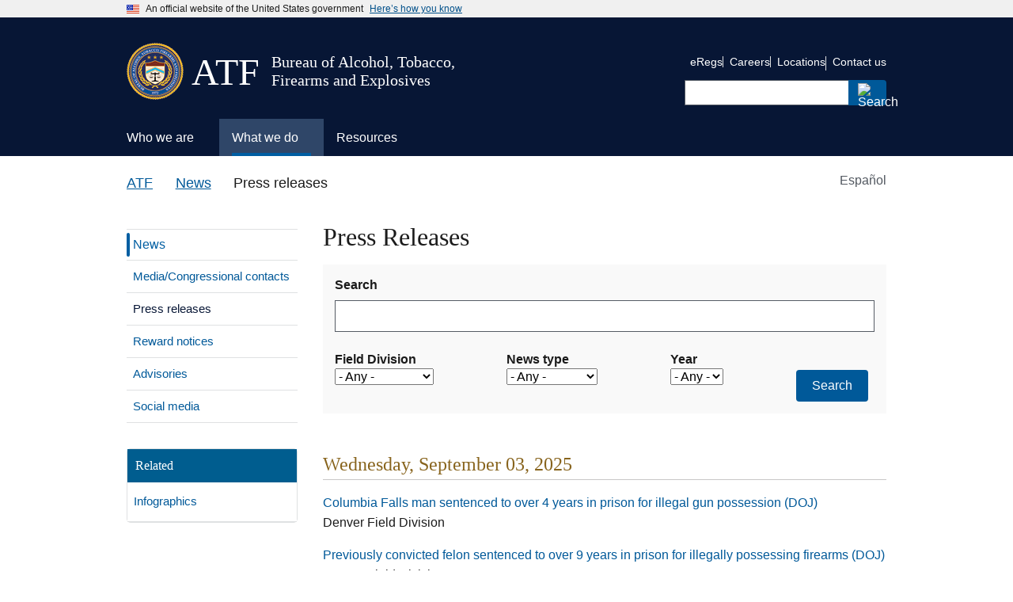

--- FILE ---
content_type: text/css
request_url: https://www.atf.gov/themes/custom/athena/assets/css/athena.css?ver=1029251515&t4yo62
body_size: 31802
content:
.usa-input{font-family:Public Sans Web,-apple-system,BlinkMacSystemFont,Segoe UI,Roboto,Helvetica,Arial,sans-serif,Apple Color Emoji,Segoe UI Emoji,Segoe UI Symbol;font-size:1rem;line-height:1.4;border-width:1px;border-color:#565c65;border-style:solid;-webkit-appearance:none;-moz-appearance:none;appearance:none;border-radius:0;color:#1b1b1b;display:block;height:2.5rem;margin-top:.5rem;max-width:30rem;padding:.5rem;width:100%}
/*! normalize.css v8.0.1 | MIT License | github.com/necolas/normalize.css */
@keyframes slidein-left{0%{transform:translateX(15rem)}to{transform:translateX(0)}}html{line-height:1.15;-webkit-text-size-adjust:100%;box-sizing:border-box;font-feature-settings:"kern"1;font-kerning:normal;font-family:Public Sans Web,-apple-system,BlinkMacSystemFont,Segoe UI,Roboto,Helvetica,Arial,sans-serif,Apple Color Emoji,Segoe UI Emoji,Segoe UI Symbol;font-size:100%}body{margin:0;color:#1b1b1b;background-color:#fff;overflow-x:hidden}details,main{display:block}h1{font-size:2em;margin:.67em 0}hr{box-sizing:content-box;height:0;overflow:visible}code,kbd,pre,samp{font-family:monospace,monospace;font-size:1em}a{background-color:transparent;text-decoration:underline}abbr[title]{border-bottom:none;-webkit-text-decoration:underline dotted;text-decoration:underline dotted}b,strong{font-weight:bolder}small{font-size:80%}sub,sup{font-size:75%;line-height:0;position:relative;vertical-align:baseline}sub{bottom:-.25em}sup{top:-.5em}img{border-style:none;max-width:100%}button,input,optgroup,select,textarea{font-family:inherit;font-size:100%;line-height:1.15;margin:0}button,input{overflow:visible}button,select{text-transform:none}[type=button],[type=reset],[type=submit],button{-webkit-appearance:button}[type=button]::-moz-focus-inner,[type=reset]::-moz-focus-inner,[type=submit]::-moz-focus-inner,button::-moz-focus-inner{border-style:none;padding:0}[type=button]:-moz-focusring,[type=reset]:-moz-focusring,[type=submit]:-moz-focusring,button:-moz-focusring{outline:1px dotted ButtonText}fieldset{padding:.35em .75em .625em}legend{color:inherit;display:table;max-width:100%;white-space:normal}progress{vertical-align:baseline}textarea{overflow:auto}[type=checkbox],[type=radio],legend{box-sizing:border-box;padding:0}[type=number]::-webkit-inner-spin-button,[type=number]::-webkit-outer-spin-button{height:auto}[type=search]{-webkit-appearance:textfield;outline-offset:-2px}[type=search]::-webkit-search-decoration{-webkit-appearance:none}::-webkit-file-upload-button{-webkit-appearance:button;font:inherit}summary{display:list-item}.width-mobile .usa-table--stacked thead,.width-mobile .usa-table--stacked-header thead,[hidden],template{display:none}@font-face{font-family:"Roboto Mono Web";font-style:normal;font-weight:300;font-display:fallback;src:url(../fonts/roboto-mono/roboto-mono-v5-latin-300.woff2)format("woff2")}@font-face{font-family:"Roboto Mono Web";font-style:normal;font-weight:300;font-display:fallback;src:url(../fonts/roboto-mono/roboto-mono-v5-latin-300.woff2)format("woff2")}@font-face{font-family:"Roboto Mono Web";font-style:normal;font-weight:400;font-display:fallback;src:url(../fonts/roboto-mono/roboto-mono-v5-latin-regular.woff2)format("woff2")}@font-face{font-family:"Roboto Mono Web";font-style:normal;font-weight:500;font-display:fallback;src:url(../fonts/roboto-mono/roboto-mono-v5-latin-500.woff2)format("woff2")}@font-face{font-family:"Roboto Mono Web";font-style:normal;font-weight:700;font-display:fallback;src:url(../fonts/roboto-mono/roboto-mono-v5-latin-700.woff2)format("woff2")}@font-face{font-family:"Roboto Mono Web";font-style:italic;font-weight:300;font-display:fallback;src:url(../fonts/roboto-mono/roboto-mono-v5-latin-300italic.woff2)format("woff2")}@font-face{font-family:"Roboto Mono Web";font-style:italic;font-weight:300;font-display:fallback;src:url(../fonts/roboto-mono/roboto-mono-v5-latin-300italic.woff2)format("woff2")}@font-face{font-family:"Roboto Mono Web";font-style:italic;font-weight:400;font-display:fallback;src:url(../fonts/roboto-mono/roboto-mono-v5-latin-italic.woff2)format("woff2")}@font-face{font-family:"Roboto Mono Web";font-style:italic;font-weight:500;font-display:fallback;src:url(../fonts/roboto-mono/roboto-mono-v5-latin-500italic.woff2)format("woff2")}@font-face{font-family:"Roboto Mono Web";font-style:italic;font-weight:700;font-display:fallback;src:url(../fonts/roboto-mono/roboto-mono-v5-latin-700italic.woff2)format("woff2")}@font-face{font-family:"Public Sans Web";font-style:normal;font-weight:200;font-display:fallback;src:url(../fonts/public-sans/PublicSans-ExtraLight.woff2)format("woff2")}@font-face{font-family:"Public Sans Web";font-style:normal;font-weight:300;font-display:fallback;src:url(../fonts/public-sans/PublicSans-Light.woff2)format("woff2")}@font-face{font-family:"Public Sans Web";font-style:normal;font-weight:300;font-display:fallback;src:url(../fonts/public-sans/PublicSans-Light.woff2)format("woff2")}@font-face{font-family:"Public Sans Web";font-style:normal;font-weight:400;font-display:fallback;src:url(../fonts/public-sans/PublicSans-Regular.woff2)format("woff2")}@font-face{font-family:"Public Sans Web";font-style:normal;font-weight:500;font-display:fallback;src:url(../fonts/public-sans/PublicSans-Medium.woff2)format("woff2")}@font-face{font-family:"Public Sans Web";font-style:normal;font-weight:700;font-display:fallback;src:url(../fonts/public-sans/PublicSans-Bold.woff2)format("woff2")}@font-face{font-family:"Public Sans Web";font-style:normal;font-weight:900;font-display:fallback;src:url(../fonts/public-sans/PublicSans-Black.woff2)format("woff2")}@font-face{font-family:"Public Sans Web";font-style:italic;font-weight:200;font-display:fallback;src:url(../fonts/public-sans/PublicSans-ExtraLightItalic.woff2)format("woff2")}@font-face{font-family:"Public Sans Web";font-style:italic;font-weight:300;font-display:fallback;src:url(../fonts/public-sans/PublicSans-LightItalic.woff2)format("woff2")}@font-face{font-family:"Public Sans Web";font-style:italic;font-weight:300;font-display:fallback;src:url(../fonts/public-sans/PublicSans-LightItalic.woff2)format("woff2")}@font-face{font-family:"Public Sans Web";font-style:italic;font-weight:400;font-display:fallback;src:url(../fonts/public-sans/PublicSans-Italic.woff2)format("woff2")}@font-face{font-family:"Public Sans Web";font-style:italic;font-weight:500;font-display:fallback;src:url(../fonts/public-sans/PublicSans-MediumItalic.woff2)format("woff2")}@font-face{font-family:"Public Sans Web";font-style:italic;font-weight:700;font-display:fallback;src:url(../fonts/public-sans/PublicSans-BoldItalic.woff2)format("woff2")}@font-face{font-family:"Public Sans Web";font-style:italic;font-weight:900;font-display:fallback;src:url(../fonts/public-sans/PublicSans-BlackItalic.woff2)format("woff2")}@font-face{font-family:"Roboto Slab";font-style:normal;font-weight:200;font-display:fallback;src:url(../fonts/roboto_slab/RobotoSlab-ExtraLight.woff2)format("woff2")}@font-face{font-family:"Roboto Slab";font-style:normal;font-weight:300;font-display:fallback;src:url(../fonts/roboto_slab/RobotoSlab-Light.woff2)format("woff2")}@font-face{font-family:"Roboto Slab";font-style:normal;font-weight:300;font-display:fallback;src:url(../fonts/roboto_slab/RobotoSlab-Light.woff2)format("woff2")}@font-face{font-family:"Roboto Slab";font-style:normal;font-weight:400;font-display:fallback;src:url(../fonts/roboto_slab/RobotoSlab-Regular.woff2)format("woff2")}@font-face{font-family:"Roboto Slab";font-style:normal;font-weight:500;font-display:fallback;src:url(../fonts/roboto_slab/RobotoSlab-Medium.woff2)format("woff2")}@font-face{font-family:"Roboto Slab";font-style:normal;font-weight:700;font-display:fallback;src:url(../fonts/roboto_slab/RobotoSlab-Bold.woff2)format("woff2")}@font-face{font-family:"Roboto Slab";font-style:normal;font-weight:900;font-display:fallback;src:url(../fonts/roboto_slab/RobotoSlab-Black.woff2)format("woff2")}button:not([disabled]):focus,input:not([disabled]):focus,select:not([disabled]):focus,textarea:not([disabled]):focus{outline:.25rem solid #2491ff;outline-offset:0}[contentEditable=true]:focus,[href]:focus,[tabindex]:focus,iframe:focus{outline:.25rem solid #2491ff;outline-offset:0}.usa-media-link{display:inline-block;line-height:0}*,::after,::before{box-sizing:inherit}p{line-height:1.6;margin-bottom:0;margin-top:0}*+p,h1+*,h2+*,h3+*,h4+*,h5+*,h6+*,p+*{margin-top:1em}a:visited{color:#54278f}a:hover{color:#1a4480}a:active{color:#162e51}a:focus{outline:.25rem solid #2491ff;outline-offset:0}h1,h2,h3,h4,h5,h6{margin-bottom:0;margin-top:0;clear:both}*+h1,*+h2,*+h3,*+h4,*+h5,*+h6{margin-top:1.5em}h1{font-size:1.99rem}h2{font-size:1.74rem}h3{font-size:1.49rem}h4{font-size:1.37rem}h1,h2,h3,h4,h5,h6{line-height:1.2}h1,h2,h3,h4,h5{font-family:Roboto Slab,merriweather,georgia,cambria,times,serif;font-weight:400}h5{font-size:1.24rem}h6{font-family:Public Sans Web,-apple-system,BlinkMacSystemFont,Segoe UI,Roboto,Helvetica,Arial,sans-serif,Apple Color Emoji,Segoe UI Emoji,Segoe UI Symbol;font-size:1.13rem;letter-spacing:.025em;text-transform:uppercase;font-weight:200}ol,ul{margin-bottom:1em;margin-top:1em;line-height:1.6;padding-left:3ch}ol li:last-child,ol:last-child,ul li:last-child,ul:last-child{margin-bottom:0}.usa-list ol,.usa-list ul,ol ol,ol ul,ul ol,ul ul{margin-top:.25em}ol li,ul li{margin-bottom:.25em;max-width:68ex}table,table caption{font-family:Public Sans Web,-apple-system,BlinkMacSystemFont,Segoe UI,Roboto,Helvetica,Arial,sans-serif,Apple Color Emoji,Segoe UI Emoji,Segoe UI Symbol;text-align:left}table{font-size:1rem;line-height:1.6;color:#1b1b1b;margin:1.25rem 0}table thead th{background-clip:padding-box;line-height:1.4;color:#1b1b1b}table thead td{background-color:#dfe1e2;color:#1b1b1b}table th{border:1px solid #1b1b1b}table td,table th{background-color:#fff;font-weight:400;padding:.5rem 1rem}table caption{font-size:.94rem;font-weight:400;margin-bottom:.75rem}table th[data-sortable]{padding-right:2.5rem;position:relative}table th[data-sortable]::after{border-bottom-color:transparent;border-bottom-style:solid;border-bottom-width:1px;bottom:0;content:"";height:0;left:0;position:absolute;width:100%}table th[data-sortable]:not([aria-sort]) .usa-table__header__button,table th[data-sortable][aria-sort=none] .usa-table__header__button{background-color:transparent;border:0;border-radius:0;box-shadow:none;font-weight:400;padding:0;height:2rem;width:2rem;background-position:center center;background-size:1.5rem;color:#71767a;cursor:pointer;display:inline-block;margin:0;position:absolute;right:.25rem;text-align:center;text-decoration:none;top:50%;transform:translate(0,-50%)}table th[data-sortable]:not([aria-sort]) .usa-table__header__button:visited,table th[data-sortable][aria-sort=none] .usa-table__header__button:visited{color:#54278f}table th[data-sortable]:not([aria-sort]) .usa-table__header__button:hover,table th[data-sortable][aria-sort=none] .usa-table__header__button:hover{color:#1a4480}table th[data-sortable]:not([aria-sort]) .usa-table__header__button:active,table th[data-sortable][aria-sort=none] .usa-table__header__button:active{color:#162e51}table th[data-sortable]:not([aria-sort]) .usa-table__header__button:focus,table th[data-sortable][aria-sort=none] .usa-table__header__button:focus{outline:.25rem solid #2491ff;outline-offset:0}table th[data-sortable]:not([aria-sort]) .usa-table__header__button.usa-button--active,table th[data-sortable]:not([aria-sort]) .usa-table__header__button.usa-button--disabled,table th[data-sortable]:not([aria-sort]) .usa-table__header__button.usa-button--hover,table th[data-sortable]:not([aria-sort]) .usa-table__header__button:active,table th[data-sortable]:not([aria-sort]) .usa-table__header__button:disabled,table th[data-sortable]:not([aria-sort]) .usa-table__header__button:disabled.usa-button--active,table th[data-sortable]:not([aria-sort]) .usa-table__header__button:disabled.usa-button--hover,table th[data-sortable]:not([aria-sort]) .usa-table__header__button:disabled.usa-focus,table th[data-sortable]:not([aria-sort]) .usa-table__header__button:disabled:active,table th[data-sortable]:not([aria-sort]) .usa-table__header__button:disabled:focus,table th[data-sortable]:not([aria-sort]) .usa-table__header__button:disabled:hover,table th[data-sortable]:not([aria-sort]) .usa-table__header__button:hover,table th[data-sortable]:not([aria-sort]) .usa-table__header__button[aria-disabled=true],table th[data-sortable]:not([aria-sort]) .usa-table__header__button[aria-disabled=true].usa-button--active,table th[data-sortable]:not([aria-sort]) .usa-table__header__button[aria-disabled=true].usa-button--hover,table th[data-sortable]:not([aria-sort]) .usa-table__header__button[aria-disabled=true].usa-focus,table th[data-sortable]:not([aria-sort]) .usa-table__header__button[aria-disabled=true]:active,table th[data-sortable]:not([aria-sort]) .usa-table__header__button[aria-disabled=true]:focus,table th[data-sortable]:not([aria-sort]) .usa-table__header__button[aria-disabled=true]:hover,table th[data-sortable][aria-sort=none] .usa-table__header__button.usa-button--active,table th[data-sortable][aria-sort=none] .usa-table__header__button.usa-button--disabled,table th[data-sortable][aria-sort=none] .usa-table__header__button.usa-button--hover,table th[data-sortable][aria-sort=none] .usa-table__header__button:active,table th[data-sortable][aria-sort=none] .usa-table__header__button:disabled,table th[data-sortable][aria-sort=none] .usa-table__header__button:disabled.usa-button--active,table th[data-sortable][aria-sort=none] .usa-table__header__button:disabled.usa-button--hover,table th[data-sortable][aria-sort=none] .usa-table__header__button:disabled.usa-focus,table th[data-sortable][aria-sort=none] .usa-table__header__button:disabled:active,table th[data-sortable][aria-sort=none] .usa-table__header__button:disabled:focus,table th[data-sortable][aria-sort=none] .usa-table__header__button:disabled:hover,table th[data-sortable][aria-sort=none] .usa-table__header__button:hover,table th[data-sortable][aria-sort=none] .usa-table__header__button[aria-disabled=true],table th[data-sortable][aria-sort=none] .usa-table__header__button[aria-disabled=true].usa-button--active,table th[data-sortable][aria-sort=none] .usa-table__header__button[aria-disabled=true].usa-button--hover,table th[data-sortable][aria-sort=none] .usa-table__header__button[aria-disabled=true].usa-focus,table th[data-sortable][aria-sort=none] .usa-table__header__button[aria-disabled=true]:active,table th[data-sortable][aria-sort=none] .usa-table__header__button[aria-disabled=true]:focus,table th[data-sortable][aria-sort=none] .usa-table__header__button[aria-disabled=true]:hover{background-color:transparent;box-shadow:none;text-decoration:underline}table th[data-sortable]:not([aria-sort]) .usa-table__header__button.usa-button--hover,table th[data-sortable][aria-sort=none] .usa-table__header__button.usa-button--hover{color:#1a4480}table th[data-sortable]:not([aria-sort]) .usa-table__header__button.usa-button--active,table th[data-sortable][aria-sort=none] .usa-table__header__button.usa-button--active{color:#162e51}table th[data-sortable]:not([aria-sort]) .usa-table__header__button:disabled,table th[data-sortable]:not([aria-sort]) .usa-table__header__button:disabled:hover,table th[data-sortable]:not([aria-sort]) .usa-table__header__button[aria-disabled=true],table th[data-sortable]:not([aria-sort]) .usa-table__header__button[aria-disabled=true]:focus,table th[data-sortable]:not([aria-sort]) .usa-table__header__button[aria-disabled=true]:hover,table th[data-sortable][aria-sort=none] .usa-table__header__button:disabled,table th[data-sortable][aria-sort=none] .usa-table__header__button:disabled:hover,table th[data-sortable][aria-sort=none] .usa-table__header__button[aria-disabled=true],table th[data-sortable][aria-sort=none] .usa-table__header__button[aria-disabled=true]:focus,table th[data-sortable][aria-sort=none] .usa-table__header__button[aria-disabled=true]:hover{color:#757575}@media (forced-colors:active){table th[data-sortable]:not([aria-sort]) .usa-table__header__button:disabled,table th[data-sortable]:not([aria-sort]) .usa-table__header__button:disabled:hover,table th[data-sortable]:not([aria-sort]) .usa-table__header__button[aria-disabled=true],table th[data-sortable]:not([aria-sort]) .usa-table__header__button[aria-disabled=true]:focus,table th[data-sortable]:not([aria-sort]) .usa-table__header__button[aria-disabled=true]:hover,table th[data-sortable][aria-sort=none] .usa-table__header__button:disabled,table th[data-sortable][aria-sort=none] .usa-table__header__button:disabled:hover,table th[data-sortable][aria-sort=none] .usa-table__header__button[aria-disabled=true],table th[data-sortable][aria-sort=none] .usa-table__header__button[aria-disabled=true]:focus,table th[data-sortable][aria-sort=none] .usa-table__header__button[aria-disabled=true]:hover{color:GrayText}}table th[data-sortable]:not([aria-sort]) .usa-table__header__button .usa-icon,table th[data-sortable][aria-sort=none] .usa-table__header__button .usa-icon{height:1.5rem;width:1.5rem;vertical-align:middle}table th[data-sortable]:not([aria-sort]) .usa-table__header__button .usa-icon>g,table th[data-sortable][aria-sort=none] .usa-table__header__button .usa-icon>g{fill:transparent}table th[data-sortable]:not([aria-sort]) .usa-table__header__button .usa-icon>g.unsorted,table th[data-sortable][aria-sort=none] .usa-table__header__button .usa-icon>g.unsorted{fill:#1b1b1b}.usa-table--borderless thead th[data-sortable]:not([aria-sort]) .usa-table__header__button:hover .usa-icon>g.unsorted,table th[data-sortable]:not([aria-sort]) .usa-table__header__button:hover .usa-icon>g.unsorted,table th[data-sortable][aria-sort=none] .usa-table__header__button:hover .usa-icon>g.unsorted{fill:#000}table th[data-sortable][aria-sort=ascending],table th[data-sortable][aria-sort=descending]{background-color:#97d4ea}table th[data-sortable][aria-sort=ascending] .usa-table__header__button,table th[data-sortable][aria-sort=descending] .usa-table__header__button{background-color:transparent;border:0;border-radius:0;box-shadow:none;font-weight:400;padding:0;height:2rem;width:2rem;background-position:center center;background-size:1.5rem;color:#71767a;cursor:pointer;display:inline-block;margin:0;position:absolute;right:.25rem;text-align:center;text-decoration:none;top:50%;transform:translate(0,-50%)}table th[data-sortable][aria-sort=descending] .usa-table__header__button:visited{color:#54278f}table th[data-sortable][aria-sort=descending] .usa-table__header__button:hover{color:#1a4480}table th[data-sortable][aria-sort=descending] .usa-table__header__button:active{color:#162e51}table th[data-sortable][aria-sort=descending] .usa-table__header__button:focus{outline:.25rem solid #2491ff;outline-offset:0}table th[data-sortable][aria-sort=descending] .usa-table__header__button.usa-button--active,table th[data-sortable][aria-sort=descending] .usa-table__header__button.usa-button--disabled,table th[data-sortable][aria-sort=descending] .usa-table__header__button.usa-button--hover,table th[data-sortable][aria-sort=descending] .usa-table__header__button:active,table th[data-sortable][aria-sort=descending] .usa-table__header__button:disabled,table th[data-sortable][aria-sort=descending] .usa-table__header__button:disabled.usa-button--active,table th[data-sortable][aria-sort=descending] .usa-table__header__button:disabled.usa-button--hover,table th[data-sortable][aria-sort=descending] .usa-table__header__button:disabled.usa-focus,table th[data-sortable][aria-sort=descending] .usa-table__header__button:disabled:active,table th[data-sortable][aria-sort=descending] .usa-table__header__button:disabled:focus,table th[data-sortable][aria-sort=descending] .usa-table__header__button:disabled:hover,table th[data-sortable][aria-sort=descending] .usa-table__header__button:hover,table th[data-sortable][aria-sort=descending] .usa-table__header__button[aria-disabled=true],table th[data-sortable][aria-sort=descending] .usa-table__header__button[aria-disabled=true].usa-button--active,table th[data-sortable][aria-sort=descending] .usa-table__header__button[aria-disabled=true].usa-button--hover,table th[data-sortable][aria-sort=descending] .usa-table__header__button[aria-disabled=true].usa-focus,table th[data-sortable][aria-sort=descending] .usa-table__header__button[aria-disabled=true]:active,table th[data-sortable][aria-sort=descending] .usa-table__header__button[aria-disabled=true]:focus,table th[data-sortable][aria-sort=descending] .usa-table__header__button[aria-disabled=true]:hover{background-color:transparent;box-shadow:none;text-decoration:underline}table th[data-sortable][aria-sort=descending] .usa-table__header__button.usa-button--hover{color:#1a4480}table th[data-sortable][aria-sort=descending] .usa-table__header__button.usa-button--active{color:#162e51}table th[data-sortable][aria-sort=descending] .usa-table__header__button:disabled,table th[data-sortable][aria-sort=descending] .usa-table__header__button:disabled:hover,table th[data-sortable][aria-sort=descending] .usa-table__header__button[aria-disabled=true],table th[data-sortable][aria-sort=descending] .usa-table__header__button[aria-disabled=true]:focus,table th[data-sortable][aria-sort=descending] .usa-table__header__button[aria-disabled=true]:hover{color:#757575}@media (forced-colors:active){table th[data-sortable][aria-sort=descending] .usa-table__header__button:disabled,table th[data-sortable][aria-sort=descending] .usa-table__header__button:disabled:hover,table th[data-sortable][aria-sort=descending] .usa-table__header__button[aria-disabled=true],table th[data-sortable][aria-sort=descending] .usa-table__header__button[aria-disabled=true]:focus,table th[data-sortable][aria-sort=descending] .usa-table__header__button[aria-disabled=true]:hover{color:GrayText}}table th[data-sortable][aria-sort=descending] .usa-table__header__button .usa-icon{height:1.5rem;width:1.5rem;vertical-align:middle}table th[data-sortable][aria-sort=ascending] .usa-table__header__button .usa-icon>g,table th[data-sortable][aria-sort=descending] .usa-table__header__button .usa-icon>g{fill:transparent}table th[data-sortable][aria-sort=ascending] .usa-table__header__button .usa-icon>g.ascending,table th[data-sortable][aria-sort=descending] .usa-table__header__button .usa-icon>g.descending{fill:#1b1b1b}table th[data-sortable][aria-sort=ascending] .usa-table__header__button:visited{color:#54278f}table th[data-sortable][aria-sort=ascending] .usa-table__header__button:hover{color:#1a4480}table th[data-sortable][aria-sort=ascending] .usa-table__header__button:active{color:#162e51}table th[data-sortable][aria-sort=ascending] .usa-table__header__button:focus{outline:.25rem solid #2491ff;outline-offset:0}table th[data-sortable][aria-sort=ascending] .usa-table__header__button.usa-button--active,table th[data-sortable][aria-sort=ascending] .usa-table__header__button.usa-button--disabled,table th[data-sortable][aria-sort=ascending] .usa-table__header__button.usa-button--hover,table th[data-sortable][aria-sort=ascending] .usa-table__header__button:active,table th[data-sortable][aria-sort=ascending] .usa-table__header__button:disabled,table th[data-sortable][aria-sort=ascending] .usa-table__header__button:disabled.usa-button--active,table th[data-sortable][aria-sort=ascending] .usa-table__header__button:disabled.usa-button--hover,table th[data-sortable][aria-sort=ascending] .usa-table__header__button:disabled.usa-focus,table th[data-sortable][aria-sort=ascending] .usa-table__header__button:disabled:active,table th[data-sortable][aria-sort=ascending] .usa-table__header__button:disabled:focus,table th[data-sortable][aria-sort=ascending] .usa-table__header__button:disabled:hover,table th[data-sortable][aria-sort=ascending] .usa-table__header__button:hover,table th[data-sortable][aria-sort=ascending] .usa-table__header__button[aria-disabled=true],table th[data-sortable][aria-sort=ascending] .usa-table__header__button[aria-disabled=true].usa-button--active,table th[data-sortable][aria-sort=ascending] .usa-table__header__button[aria-disabled=true].usa-button--hover,table th[data-sortable][aria-sort=ascending] .usa-table__header__button[aria-disabled=true].usa-focus,table th[data-sortable][aria-sort=ascending] .usa-table__header__button[aria-disabled=true]:active,table th[data-sortable][aria-sort=ascending] .usa-table__header__button[aria-disabled=true]:focus,table th[data-sortable][aria-sort=ascending] .usa-table__header__button[aria-disabled=true]:hover{background-color:transparent;box-shadow:none;text-decoration:underline}table th[data-sortable][aria-sort=ascending] .usa-table__header__button.usa-button--hover{color:#1a4480}table th[data-sortable][aria-sort=ascending] .usa-table__header__button.usa-button--active{color:#162e51}table th[data-sortable][aria-sort=ascending] .usa-table__header__button:disabled,table th[data-sortable][aria-sort=ascending] .usa-table__header__button:disabled:hover,table th[data-sortable][aria-sort=ascending] .usa-table__header__button[aria-disabled=true],table th[data-sortable][aria-sort=ascending] .usa-table__header__button[aria-disabled=true]:focus,table th[data-sortable][aria-sort=ascending] .usa-table__header__button[aria-disabled=true]:hover{color:#757575}@media (forced-colors:active){table th[data-sortable][aria-sort=ascending] .usa-table__header__button:disabled,table th[data-sortable][aria-sort=ascending] .usa-table__header__button:disabled:hover,table th[data-sortable][aria-sort=ascending] .usa-table__header__button[aria-disabled=true],table th[data-sortable][aria-sort=ascending] .usa-table__header__button[aria-disabled=true]:focus,table th[data-sortable][aria-sort=ascending] .usa-table__header__button[aria-disabled=true]:hover{color:GrayText}}table th[data-sortable][aria-sort=ascending] .usa-table__header__button .usa-icon{height:1.5rem;width:1.5rem;vertical-align:middle}table thead th[aria-sort]{background-color:#97d4ea;color:#1b1b1b}table td[data-sort-active],table th[data-sort-active]{background-color:#e1f3f8;color:#1b1b1b}.usa-table--borderless thead th{background-color:transparent;border-top:0;color:#1b1b1b}.usa-table--borderless thead th[aria-sort]{color:#1b1b1b}.usa-table--borderless thead th[data-sortable]:not([aria-sort]) .usa-table__header__button .usa-icon>g.unsorted{fill:#1b1b1b}.usa-table--borderless td,.usa-table--borderless th{border-left:0;border-right:0}.usa-table--compact td,.usa-table--compact th{padding:.25rem .75rem}.usa-table--striped tbody tr:nth-child(odd) td,.usa-table--striped tbody tr:nth-child(odd) th{background-color:#f0f0f0;color:#1b1b1b}.usa-table--striped tbody tr:nth-child(odd) td[data-sort-active],.usa-table--striped tbody tr:nth-child(odd) th[data-sort-active]{background-color:#c3ebfa;color:#1b1b1b}@media all and (max-width:29.99em){.usa-table--stacked thead,.usa-table--stacked-header thead{display:none}.usa-table--stacked td,.usa-table--stacked th,.usa-table--stacked-header td,.usa-table--stacked-header th{border-bottom-width:0;display:block;width:100%}.usa-table--stacked tr,.usa-table--stacked-header tr{border-bottom:.25rem solid #1b1b1b;border-top-width:0;width:100%}.usa-table--stacked tr td:first-child,.usa-table--stacked tr th:first-child{border-top-width:0}.usa-table--stacked tr:nth-child(odd) td,.usa-table--stacked tr:nth-child(odd) th{background-color:inherit}.usa-table--stacked tr:first-child td:first-child,.usa-table--stacked tr:first-child th:first-child,.usa-table--stacked-header tr:first-child td:first-child,.usa-table--stacked-header tr:first-child th:first-child{border-top:.25rem solid #1b1b1b}.usa-table--stacked td[data-label],.usa-table--stacked th[data-label],.usa-table--stacked-header td[data-label],.usa-table--stacked-header th[data-label]{padding-bottom:.75rem}.usa-table--stacked td[data-label]:before,.usa-table--stacked th[data-label]:before{content:attr(data-label);display:block;font-weight:400;margin:-.5rem -1rem 0;padding:.75rem 1rem .25rem}.usa-table--stacked-header tr td:first-child,.usa-table--stacked-header tr th:first-child{border-top-width:0}.usa-table--stacked-header tr:nth-child(odd) td,.usa-table--stacked-header tr:nth-child(odd) th{background-color:inherit}.usa-table--stacked-header td[data-label]:before,.usa-table--stacked-header th[data-label]:before{content:attr(data-label);display:block;font-weight:400;margin:-.5rem -1rem 0;padding:.75rem 1rem .25rem}.usa-table--stacked-header tr td:first-child,.usa-table--stacked-header tr th:first-child{font-family:Public Sans Web,-apple-system,BlinkMacSystemFont,Segoe UI,Roboto,Helvetica,Arial,sans-serif,Apple Color Emoji,Segoe UI Emoji,Segoe UI Symbol;font-size:1.38rem;line-height:1.2;background-color:#dfe1e2;color:#1b1b1b;font-weight:400;padding:.75rem 1rem}.usa-table--stacked-header tr td:first-child:before,.usa-table--stacked-header tr th:first-child:before{display:none}}.width-mobile .usa-table--stacked td,.width-mobile .usa-table--stacked th,.width-mobile .usa-table--stacked-header td,.width-mobile .usa-table--stacked-header th{border-bottom-width:0;display:block;width:100%}.width-mobile .usa-table--stacked tr,.width-mobile .usa-table--stacked-header tr{border-bottom:.25rem solid #1b1b1b;border-top-width:0;width:100%}.width-mobile .usa-table--stacked tr td:first-child,.width-mobile .usa-table--stacked tr th:first-child{border-top-width:0}.width-mobile .usa-table--stacked tr:nth-child(odd) td,.width-mobile .usa-table--stacked tr:nth-child(odd) th{background-color:inherit}.width-mobile .usa-table--stacked tr:first-child td:first-child,.width-mobile .usa-table--stacked tr:first-child th:first-child,.width-mobile .usa-table--stacked-header tr:first-child td:first-child,.width-mobile .usa-table--stacked-header tr:first-child th:first-child{border-top:.25rem solid #1b1b1b}.width-mobile .usa-table--stacked td[data-label],.width-mobile .usa-table--stacked th[data-label],.width-mobile .usa-table--stacked-header td[data-label],.width-mobile .usa-table--stacked-header th[data-label]{padding-bottom:.75rem}.width-mobile .usa-table--stacked td[data-label]:before,.width-mobile .usa-table--stacked th[data-label]:before{content:attr(data-label);display:block;font-weight:400;margin:-.5rem -1rem 0;padding:.75rem 1rem .25rem}.width-mobile .usa-table--stacked-header tr td:first-child,.width-mobile .usa-table--stacked-header tr th:first-child{border-top-width:0}.width-mobile .usa-table--stacked-header tr:nth-child(odd) td,.width-mobile .usa-table--stacked-header tr:nth-child(odd) th{background-color:inherit}.width-mobile .usa-table--stacked-header td[data-label]:before,.width-mobile .usa-table--stacked-header th[data-label]:before{content:attr(data-label);display:block;font-weight:400;margin:-.5rem -1rem 0;padding:.75rem 1rem .25rem}.width-mobile .usa-table--stacked-header tr td:first-child,.width-mobile .usa-table--stacked-header tr th:first-child{font-family:Public Sans Web,-apple-system,BlinkMacSystemFont,Segoe UI,Roboto,Helvetica,Arial,sans-serif,Apple Color Emoji,Segoe UI Emoji,Segoe UI Symbol;font-size:1.38rem;line-height:1.2;background-color:#dfe1e2;color:#1b1b1b;font-weight:400;padding:.75rem 1rem}.width-mobile .usa-table--stacked-header tr td:first-child:before,.width-mobile .usa-table--stacked-header tr th:first-child:before{display:none}.usa-table-container--scrollable{margin:1.25rem 0;overflow-y:hidden}.usa-table-container--scrollable .usa-table{margin:0}.usa-table-container--scrollable td{white-space:nowrap}address,cite,dfn,var{font-style:normal}.usa-focus{outline:.25rem solid #2491ff;outline-offset:0}.usa-sr-only{position:absolute;left:-999em;right:auto}.grid-container{margin-left:auto;margin-right:auto;max-width:64rem;padding-left:1rem;padding-right:1rem}@media all and (min-width:64em){.grid-container{padding-left:2rem;padding-right:2rem}}.grid-container-card{margin-left:auto;margin-right:auto;max-width:10rem;padding-left:1rem;padding-right:1rem}@media all and (min-width:64em){.grid-container-card{padding-left:2rem;padding-right:2rem}}.grid-container-card-lg{margin-left:auto;margin-right:auto;max-width:15rem;padding-left:1rem;padding-right:1rem}@media all and (min-width:64em){.grid-container-card-lg{padding-left:2rem;padding-right:2rem}}.grid-container-mobile{margin-left:auto;margin-right:auto;max-width:20rem;padding-left:1rem;padding-right:1rem}@media all and (min-width:64em){.grid-container-mobile{padding-left:2rem;padding-right:2rem}}.grid-container-mobile-lg{margin-left:auto;margin-right:auto;max-width:30rem;padding-left:1rem;padding-right:1rem}@media all and (min-width:64em){.grid-container-mobile-lg{padding-left:2rem;padding-right:2rem}}.grid-container-tablet{margin-left:auto;margin-right:auto;max-width:40rem;padding-left:1rem;padding-right:1rem}@media all and (min-width:64em){.grid-container-tablet{padding-left:2rem;padding-right:2rem}}.grid-container-tablet-lg{margin-left:auto;margin-right:auto;max-width:55rem;padding-left:1rem;padding-right:1rem}@media all and (min-width:64em){.grid-container-tablet-lg{padding-left:2rem;padding-right:2rem}}.grid-container-desktop{margin-left:auto;margin-right:auto;max-width:64rem;padding-left:1rem;padding-right:1rem}@media all and (min-width:64em){.grid-container-desktop{padding-left:2rem;padding-right:2rem}}.grid-container-desktop-lg{margin-left:auto;margin-right:auto;max-width:75rem;padding-left:1rem;padding-right:1rem}@media all and (min-width:64em){.grid-container-desktop-lg{padding-left:2rem;padding-right:2rem}}.grid-container-widescreen{margin-left:auto;margin-right:auto;max-width:87.5rem;padding-left:1rem;padding-right:1rem}@media all and (min-width:64em){.grid-container-widescreen{padding-left:2rem;padding-right:2rem}}@media all and (min-width:30em){.mobile-lg\:grid-container{margin-left:auto;margin-right:auto;max-width:64rem;padding-left:1rem;padding-right:1rem}}@media all and (min-width:30em) and (min-width:64em){.mobile-lg\:grid-container{padding-left:2rem;padding-right:2rem}}@media all and (min-width:30em){.mobile-lg\:grid-container-card{margin-left:auto;margin-right:auto;max-width:10rem;padding-left:1rem;padding-right:1rem}}@media all and (min-width:30em) and (min-width:64em){.mobile-lg\:grid-container-card{padding-left:2rem;padding-right:2rem}}@media all and (min-width:30em){.mobile-lg\:grid-container-card-lg{margin-left:auto;margin-right:auto;max-width:15rem;padding-left:1rem;padding-right:1rem}}@media all and (min-width:30em) and (min-width:64em){.mobile-lg\:grid-container-card-lg{padding-left:2rem;padding-right:2rem}}@media all and (min-width:30em){.mobile-lg\:grid-container-mobile{margin-left:auto;margin-right:auto;max-width:20rem;padding-left:1rem;padding-right:1rem}}@media all and (min-width:30em) and (min-width:64em){.mobile-lg\:grid-container-mobile{padding-left:2rem;padding-right:2rem}}@media all and (min-width:30em){.mobile-lg\:grid-container-mobile-lg{margin-left:auto;margin-right:auto;max-width:30rem;padding-left:1rem;padding-right:1rem}}@media all and (min-width:30em) and (min-width:64em){.mobile-lg\:grid-container-mobile-lg{padding-left:2rem;padding-right:2rem}}@media all and (min-width:30em){.mobile-lg\:grid-container-tablet{margin-left:auto;margin-right:auto;max-width:40rem;padding-left:1rem;padding-right:1rem}}@media all and (min-width:30em) and (min-width:64em){.mobile-lg\:grid-container-tablet{padding-left:2rem;padding-right:2rem}}@media all and (min-width:30em){.mobile-lg\:grid-container-tablet-lg{margin-left:auto;margin-right:auto;max-width:55rem;padding-left:1rem;padding-right:1rem}}@media all and (min-width:30em) and (min-width:64em){.mobile-lg\:grid-container-tablet-lg{padding-left:2rem;padding-right:2rem}}@media all and (min-width:30em){.mobile-lg\:grid-container-desktop{margin-left:auto;margin-right:auto;max-width:64rem;padding-left:1rem;padding-right:1rem}}@media all and (min-width:30em) and (min-width:64em){.mobile-lg\:grid-container-desktop{padding-left:2rem;padding-right:2rem}}@media all and (min-width:30em){.mobile-lg\:grid-container-desktop-lg{margin-left:auto;margin-right:auto;max-width:75rem;padding-left:1rem;padding-right:1rem}}@media all and (min-width:30em) and (min-width:64em){.mobile-lg\:grid-container-desktop-lg{padding-left:2rem;padding-right:2rem}}@media all and (min-width:30em){.mobile-lg\:grid-container-widescreen{margin-left:auto;margin-right:auto;max-width:87.5rem;padding-left:1rem;padding-right:1rem}}@media all and (min-width:30em) and (min-width:64em){.mobile-lg\:grid-container-widescreen{padding-left:2rem;padding-right:2rem}}@media all and (min-width:40em){.tablet\:grid-container{margin-left:auto;margin-right:auto;max-width:64rem;padding-left:1rem;padding-right:1rem}}@media all and (min-width:40em) and (min-width:64em){.tablet\:grid-container{padding-left:2rem;padding-right:2rem}}@media all and (min-width:40em){.tablet\:grid-container-card{margin-left:auto;margin-right:auto;max-width:10rem;padding-left:1rem;padding-right:1rem}}@media all and (min-width:40em) and (min-width:64em){.tablet\:grid-container-card{padding-left:2rem;padding-right:2rem}}@media all and (min-width:40em){.tablet\:grid-container-card-lg{margin-left:auto;margin-right:auto;max-width:15rem;padding-left:1rem;padding-right:1rem}}@media all and (min-width:40em) and (min-width:64em){.tablet\:grid-container-card-lg{padding-left:2rem;padding-right:2rem}}@media all and (min-width:40em){.tablet\:grid-container-mobile{margin-left:auto;margin-right:auto;max-width:20rem;padding-left:1rem;padding-right:1rem}}@media all and (min-width:40em) and (min-width:64em){.tablet\:grid-container-mobile{padding-left:2rem;padding-right:2rem}}@media all and (min-width:40em){.tablet\:grid-container-mobile-lg{margin-left:auto;margin-right:auto;max-width:30rem;padding-left:1rem;padding-right:1rem}}@media all and (min-width:40em) and (min-width:64em){.tablet\:grid-container-mobile-lg{padding-left:2rem;padding-right:2rem}}@media all and (min-width:40em){.tablet\:grid-container-tablet{margin-left:auto;margin-right:auto;max-width:40rem;padding-left:1rem;padding-right:1rem}}@media all and (min-width:40em) and (min-width:64em){.tablet\:grid-container-tablet{padding-left:2rem;padding-right:2rem}}@media all and (min-width:40em){.tablet\:grid-container-tablet-lg{margin-left:auto;margin-right:auto;max-width:55rem;padding-left:1rem;padding-right:1rem}}@media all and (min-width:40em) and (min-width:64em){.tablet\:grid-container-tablet-lg{padding-left:2rem;padding-right:2rem}}@media all and (min-width:40em){.tablet\:grid-container-desktop{margin-left:auto;margin-right:auto;max-width:64rem;padding-left:1rem;padding-right:1rem}}@media all and (min-width:40em) and (min-width:64em){.tablet\:grid-container-desktop{padding-left:2rem;padding-right:2rem}}@media all and (min-width:40em){.tablet\:grid-container-desktop-lg{margin-left:auto;margin-right:auto;max-width:75rem;padding-left:1rem;padding-right:1rem}}@media all and (min-width:40em) and (min-width:64em){.tablet\:grid-container-desktop-lg{padding-left:2rem;padding-right:2rem}}@media all and (min-width:40em){.tablet\:grid-container-widescreen{margin-left:auto;margin-right:auto;max-width:87.5rem;padding-left:1rem;padding-right:1rem}}@media all and (min-width:40em) and (min-width:64em){.tablet\:grid-container-widescreen{padding-left:2rem;padding-right:2rem}}@media all and (min-width:64em){.desktop\:grid-container{margin-left:auto;margin-right:auto;max-width:64rem;padding-left:1rem;padding-right:1rem}}@media all and (min-width:64em) and (min-width:64em){.desktop\:grid-container{padding-left:2rem;padding-right:2rem}}@media all and (min-width:64em){.desktop\:grid-container-card{margin-left:auto;margin-right:auto;max-width:10rem;padding-left:1rem;padding-right:1rem}}@media all and (min-width:64em) and (min-width:64em){.desktop\:grid-container-card{padding-left:2rem;padding-right:2rem}}@media all and (min-width:64em){.desktop\:grid-container-card-lg{margin-left:auto;margin-right:auto;max-width:15rem;padding-left:1rem;padding-right:1rem}}@media all and (min-width:64em) and (min-width:64em){.desktop\:grid-container-card-lg{padding-left:2rem;padding-right:2rem}}@media all and (min-width:64em){.desktop\:grid-container-mobile{margin-left:auto;margin-right:auto;max-width:20rem;padding-left:1rem;padding-right:1rem}}@media all and (min-width:64em) and (min-width:64em){.desktop\:grid-container-mobile{padding-left:2rem;padding-right:2rem}}@media all and (min-width:64em){.desktop\:grid-container-mobile-lg{margin-left:auto;margin-right:auto;max-width:30rem;padding-left:1rem;padding-right:1rem}}@media all and (min-width:64em) and (min-width:64em){.desktop\:grid-container-mobile-lg{padding-left:2rem;padding-right:2rem}}@media all and (min-width:64em){.desktop\:grid-container-tablet{margin-left:auto;margin-right:auto;max-width:40rem;padding-left:1rem;padding-right:1rem}}@media all and (min-width:64em) and (min-width:64em){.desktop\:grid-container-tablet{padding-left:2rem;padding-right:2rem}}@media all and (min-width:64em){.desktop\:grid-container-tablet-lg{margin-left:auto;margin-right:auto;max-width:55rem;padding-left:1rem;padding-right:1rem}}@media all and (min-width:64em) and (min-width:64em){.desktop\:grid-container-tablet-lg{padding-left:2rem;padding-right:2rem}}@media all and (min-width:64em){.desktop\:grid-container-desktop{margin-left:auto;margin-right:auto;max-width:64rem;padding-left:1rem;padding-right:1rem}}@media all and (min-width:64em) and (min-width:64em){.desktop\:grid-container-desktop{padding-left:2rem;padding-right:2rem}}@media all and (min-width:64em){.desktop\:grid-container-desktop-lg{margin-left:auto;margin-right:auto;max-width:75rem;padding-left:1rem;padding-right:1rem}}@media all and (min-width:64em) and (min-width:64em){.desktop\:grid-container-desktop-lg{padding-left:2rem;padding-right:2rem}}@media all and (min-width:64em){.desktop\:grid-container-widescreen{margin-left:auto;margin-right:auto;max-width:87.5rem;padding-left:1rem;padding-right:1rem}}@media all and (min-width:64em) and (min-width:64em){.desktop\:grid-container-widescreen{padding-left:2rem;padding-right:2rem}}.grid-row{display:flex;flex-wrap:wrap}.grid-row.grid-gap{margin-left:-.5rem;margin-right:-.5rem}.grid-row.grid-gap>*{padding-left:.5rem;padding-right:.5rem}@media all and (min-width:64em){.grid-row.grid-gap{margin-left:-1rem;margin-right:-1rem}.grid-row.grid-gap>*{padding-left:1rem;padding-right:1rem}}.grid-row.grid-gap-0{margin-left:0;margin-right:0}.grid-row.grid-gap-0>*{padding-left:0;padding-right:0}.grid-row.grid-gap-2px{margin-left:-1px;margin-right:-1px}.grid-row.grid-gap-2px>*{padding-left:1px;padding-right:1px}.grid-row.grid-gap-05{margin-left:-2px;margin-right:-2px}.grid-row.grid-gap-05>*{padding-left:2px;padding-right:2px}.grid-row.grid-gap-1{margin-left:-.25rem;margin-right:-.25rem}.grid-row.grid-gap-1>*{padding-left:.25rem;padding-right:.25rem}.grid-row.grid-gap-2{margin-left:-.5rem;margin-right:-.5rem}.grid-row.grid-gap-2>*{padding-left:.5rem;padding-right:.5rem}.grid-row.grid-gap-3{margin-left:-.75rem;margin-right:-.75rem}.grid-row.grid-gap-3>*{padding-left:.75rem;padding-right:.75rem}.grid-row.grid-gap-4{margin-left:-1rem;margin-right:-1rem}.grid-row.grid-gap-4>*{padding-left:1rem;padding-right:1rem}.grid-row.grid-gap-5{margin-left:-1.25rem;margin-right:-1.25rem}.grid-row.grid-gap-5>*{padding-left:1.25rem;padding-right:1.25rem}.grid-row.grid-gap-6{margin-left:-1.5rem;margin-right:-1.5rem}.grid-row.grid-gap-6>*{padding-left:1.5rem;padding-right:1.5rem}.grid-row.grid-gap-sm{margin-left:-1px;margin-right:-1px}.grid-row.grid-gap-sm>*{padding-left:1px;padding-right:1px}.grid-row.grid-gap-md{margin-left:-.5rem;margin-right:-.5rem}.grid-row.grid-gap-md>*{padding-left:.5rem;padding-right:.5rem}.grid-row.grid-gap-lg{margin-left:-.75rem;margin-right:-.75rem}.grid-row.grid-gap-lg>*{padding-left:.75rem;padding-right:.75rem}@media all and (min-width:30em){.grid-row.mobile-lg\:grid-gap-0{margin-left:0;margin-right:0}.grid-row.mobile-lg\:grid-gap-0>*{padding-left:0;padding-right:0}.grid-row.mobile-lg\:grid-gap-2px{margin-left:-1px;margin-right:-1px}.grid-row.mobile-lg\:grid-gap-2px>*{padding-left:1px;padding-right:1px}.grid-row.mobile-lg\:grid-gap-05{margin-left:-2px;margin-right:-2px}.grid-row.mobile-lg\:grid-gap-05>*{padding-left:2px;padding-right:2px}.grid-row.mobile-lg\:grid-gap-1{margin-left:-.25rem;margin-right:-.25rem}.grid-row.mobile-lg\:grid-gap-1>*{padding-left:.25rem;padding-right:.25rem}.grid-row.mobile-lg\:grid-gap-2{margin-left:-.5rem;margin-right:-.5rem}.grid-row.mobile-lg\:grid-gap-2>*{padding-left:.5rem;padding-right:.5rem}.grid-row.mobile-lg\:grid-gap-3{margin-left:-.75rem;margin-right:-.75rem}.grid-row.mobile-lg\:grid-gap-3>*{padding-left:.75rem;padding-right:.75rem}.grid-row.mobile-lg\:grid-gap-4{margin-left:-1rem;margin-right:-1rem}.grid-row.mobile-lg\:grid-gap-4>*{padding-left:1rem;padding-right:1rem}.grid-row.mobile-lg\:grid-gap-5{margin-left:-1.25rem;margin-right:-1.25rem}.grid-row.mobile-lg\:grid-gap-5>*{padding-left:1.25rem;padding-right:1.25rem}.grid-row.mobile-lg\:grid-gap-6{margin-left:-1.5rem;margin-right:-1.5rem}.grid-row.mobile-lg\:grid-gap-6>*{padding-left:1.5rem;padding-right:1.5rem}.grid-row.mobile-lg\:grid-gap-sm{margin-left:-1px;margin-right:-1px}.grid-row.mobile-lg\:grid-gap-sm>*{padding-left:1px;padding-right:1px}.grid-row.mobile-lg\:grid-gap-md{margin-left:-.5rem;margin-right:-.5rem}.grid-row.mobile-lg\:grid-gap-md>*{padding-left:.5rem;padding-right:.5rem}.grid-row.mobile-lg\:grid-gap-lg{margin-left:-.75rem;margin-right:-.75rem}.grid-row.mobile-lg\:grid-gap-lg>*{padding-left:.75rem;padding-right:.75rem}}@media all and (min-width:40em){.grid-row.tablet\:grid-gap-0{margin-left:0;margin-right:0}.grid-row.tablet\:grid-gap-0>*{padding-left:0;padding-right:0}.grid-row.tablet\:grid-gap-2px{margin-left:-1px;margin-right:-1px}.grid-row.tablet\:grid-gap-2px>*{padding-left:1px;padding-right:1px}.grid-row.tablet\:grid-gap-05{margin-left:-2px;margin-right:-2px}.grid-row.tablet\:grid-gap-05>*{padding-left:2px;padding-right:2px}.grid-row.tablet\:grid-gap-1{margin-left:-.25rem;margin-right:-.25rem}.grid-row.tablet\:grid-gap-1>*{padding-left:.25rem;padding-right:.25rem}.grid-row.tablet\:grid-gap-2{margin-left:-.5rem;margin-right:-.5rem}.grid-row.tablet\:grid-gap-2>*{padding-left:.5rem;padding-right:.5rem}.grid-row.tablet\:grid-gap-3{margin-left:-.75rem;margin-right:-.75rem}.grid-row.tablet\:grid-gap-3>*{padding-left:.75rem;padding-right:.75rem}.grid-row.tablet\:grid-gap-4{margin-left:-1rem;margin-right:-1rem}.grid-row.tablet\:grid-gap-4>*{padding-left:1rem;padding-right:1rem}.grid-row.tablet\:grid-gap-5{margin-left:-1.25rem;margin-right:-1.25rem}.grid-row.tablet\:grid-gap-5>*{padding-left:1.25rem;padding-right:1.25rem}.grid-row.tablet\:grid-gap-6{margin-left:-1.5rem;margin-right:-1.5rem}.grid-row.tablet\:grid-gap-6>*{padding-left:1.5rem;padding-right:1.5rem}.grid-row.tablet\:grid-gap-sm{margin-left:-1px;margin-right:-1px}.grid-row.tablet\:grid-gap-sm>*{padding-left:1px;padding-right:1px}.grid-row.tablet\:grid-gap-md{margin-left:-.5rem;margin-right:-.5rem}.grid-row.tablet\:grid-gap-md>*{padding-left:.5rem;padding-right:.5rem}.grid-row.tablet\:grid-gap-lg{margin-left:-.75rem;margin-right:-.75rem}.grid-row.tablet\:grid-gap-lg>*{padding-left:.75rem;padding-right:.75rem}}@media all and (min-width:64em){.grid-row.desktop\:grid-gap-0{margin-left:0;margin-right:0}.grid-row.desktop\:grid-gap-0>*{padding-left:0;padding-right:0}.grid-row.desktop\:grid-gap-2px{margin-left:-1px;margin-right:-1px}.grid-row.desktop\:grid-gap-2px>*{padding-left:1px;padding-right:1px}.grid-row.desktop\:grid-gap-05{margin-left:-2px;margin-right:-2px}.grid-row.desktop\:grid-gap-05>*{padding-left:2px;padding-right:2px}.grid-row.desktop\:grid-gap-1{margin-left:-.25rem;margin-right:-.25rem}.grid-row.desktop\:grid-gap-1>*{padding-left:.25rem;padding-right:.25rem}.grid-row.desktop\:grid-gap-2{margin-left:-.5rem;margin-right:-.5rem}.grid-row.desktop\:grid-gap-2>*{padding-left:.5rem;padding-right:.5rem}.grid-row.desktop\:grid-gap-3{margin-left:-.75rem;margin-right:-.75rem}.grid-row.desktop\:grid-gap-3>*{padding-left:.75rem;padding-right:.75rem}.grid-row.desktop\:grid-gap-4{margin-left:-1rem;margin-right:-1rem}.grid-row.desktop\:grid-gap-4>*{padding-left:1rem;padding-right:1rem}.grid-row.desktop\:grid-gap-5{margin-left:-1.25rem;margin-right:-1.25rem}.grid-row.desktop\:grid-gap-5>*{padding-left:1.25rem;padding-right:1.25rem}.grid-row.desktop\:grid-gap-6{margin-left:-1.5rem;margin-right:-1.5rem}.grid-row.desktop\:grid-gap-6>*{padding-left:1.5rem;padding-right:1.5rem}.grid-row.desktop\:grid-gap-sm{margin-left:-1px;margin-right:-1px}.grid-row.desktop\:grid-gap-sm>*{padding-left:1px;padding-right:1px}.grid-row.desktop\:grid-gap-md{margin-left:-.5rem;margin-right:-.5rem}.grid-row.desktop\:grid-gap-md>*{padding-left:.5rem;padding-right:.5rem}.grid-row.desktop\:grid-gap-lg{margin-left:-.75rem;margin-right:-.75rem}.grid-row.desktop\:grid-gap-lg>*{padding-left:.75rem;padding-right:.75rem}}[class*=grid-col]{position:relative;width:100%;box-sizing:border-box}.grid-col{flex:1 1 0%;width:auto;max-width:100%;min-width:1px}.grid-col-auto,.grid-col-fill{flex:0 1 auto;width:auto;max-width:100%}.grid-col-fill{flex:1 1 0%;min-width:1px}.grid-col-1,.grid-col-2{flex:0 1 auto;width:8.3333333333%}.grid-col-2{width:16.6666666667%}.grid-col-3,.grid-col-4{flex:0 1 auto;width:25%}.grid-col-4{width:33.3333333333%}.grid-col-5,.grid-col-6{flex:0 1 auto;width:41.6666666667%}.grid-col-6{width:50%}.grid-col-7,.grid-col-8{flex:0 1 auto;width:58.3333333333%}.grid-col-8{width:66.6666666667%}.grid-col-10,.grid-col-9{flex:0 1 auto;width:75%}.grid-col-10{width:83.3333333333%}.grid-col-11,.grid-col-12{flex:0 1 auto;width:91.6666666667%}.grid-col-12{width:100%}@media all and (min-width:30em){.mobile-lg\:grid-col,.mobile-lg\:grid-col-fill{flex:1 1 0%;width:auto;max-width:100%;min-width:1px}.mobile-lg\:grid-col-auto{flex:0 1 auto;width:auto;max-width:100%}.mobile-lg\:grid-col-1{flex:0 1 auto;width:8.3333333333%}.mobile-lg\:grid-col-2{flex:0 1 auto;width:16.6666666667%}.mobile-lg\:grid-col-3{flex:0 1 auto;width:25%}.mobile-lg\:grid-col-4{flex:0 1 auto;width:33.3333333333%}.mobile-lg\:grid-col-5{flex:0 1 auto;width:41.6666666667%}.mobile-lg\:grid-col-6{flex:0 1 auto;width:50%}.mobile-lg\:grid-col-7{flex:0 1 auto;width:58.3333333333%}.mobile-lg\:grid-col-8{flex:0 1 auto;width:66.6666666667%}.mobile-lg\:grid-col-9{flex:0 1 auto;width:75%}.mobile-lg\:grid-col-10{flex:0 1 auto;width:83.3333333333%}.mobile-lg\:grid-col-11{flex:0 1 auto;width:91.6666666667%}.mobile-lg\:grid-col-12{flex:0 1 auto;width:100%}}@media all and (min-width:40em){.tablet\:grid-col,.tablet\:grid-col-fill{flex:1 1 0%;width:auto;max-width:100%;min-width:1px}.tablet\:grid-col-auto{flex:0 1 auto;width:auto;max-width:100%}.tablet\:grid-col-1{flex:0 1 auto;width:8.3333333333%}.tablet\:grid-col-2{flex:0 1 auto;width:16.6666666667%}.tablet\:grid-col-3{flex:0 1 auto;width:25%}.tablet\:grid-col-4{flex:0 1 auto;width:33.3333333333%}.tablet\:grid-col-5{flex:0 1 auto;width:41.6666666667%}.tablet\:grid-col-6{flex:0 1 auto;width:50%}.tablet\:grid-col-7{flex:0 1 auto;width:58.3333333333%}.tablet\:grid-col-8{flex:0 1 auto;width:66.6666666667%}.tablet\:grid-col-9{flex:0 1 auto;width:75%}.tablet\:grid-col-10{flex:0 1 auto;width:83.3333333333%}.tablet\:grid-col-11{flex:0 1 auto;width:91.6666666667%}.tablet\:grid-col-12{flex:0 1 auto;width:100%}}@media all and (min-width:64em){.desktop\:grid-col,.desktop\:grid-col-fill{flex:1 1 0%;width:auto;max-width:100%;min-width:1px}.desktop\:grid-col-auto{flex:0 1 auto;width:auto;max-width:100%}.desktop\:grid-col-1{flex:0 1 auto;width:8.3333333333%}.desktop\:grid-col-2{flex:0 1 auto;width:16.6666666667%}.desktop\:grid-col-3{flex:0 1 auto;width:25%}.desktop\:grid-col-4{flex:0 1 auto;width:33.3333333333%}.desktop\:grid-col-5{flex:0 1 auto;width:41.6666666667%}.desktop\:grid-col-6{flex:0 1 auto;width:50%}.desktop\:grid-col-7{flex:0 1 auto;width:58.3333333333%}.desktop\:grid-col-8{flex:0 1 auto;width:66.6666666667%}.desktop\:grid-col-9{flex:0 1 auto;width:75%}.desktop\:grid-col-10{flex:0 1 auto;width:83.3333333333%}.desktop\:grid-col-11{flex:0 1 auto;width:91.6666666667%}.desktop\:grid-col-12{flex:0 1 auto;width:100%}}.grid-offset-1{margin-left:8.3333333333%}.grid-offset-2{margin-left:16.6666666667%}.grid-offset-3{margin-left:25%}.grid-offset-4{margin-left:33.3333333333%}.grid-offset-5{margin-left:41.6666666667%}.grid-offset-6{margin-left:50%}.grid-offset-7{margin-left:58.3333333333%}.grid-offset-8{margin-left:66.6666666667%}.grid-offset-9{margin-left:75%}.grid-offset-10{margin-left:83.3333333333%}.grid-offset-11{margin-left:91.6666666667%}.grid-offset-12{margin-left:100%}.grid-offset-none{margin-left:0}@media all and (min-width:30em){.mobile-lg\:grid-offset-1{margin-left:8.3333333333%}.mobile-lg\:grid-offset-2{margin-left:16.6666666667%}.mobile-lg\:grid-offset-3{margin-left:25%}.mobile-lg\:grid-offset-4{margin-left:33.3333333333%}.mobile-lg\:grid-offset-5{margin-left:41.6666666667%}.mobile-lg\:grid-offset-6{margin-left:50%}.mobile-lg\:grid-offset-7{margin-left:58.3333333333%}.mobile-lg\:grid-offset-8{margin-left:66.6666666667%}.mobile-lg\:grid-offset-9{margin-left:75%}.mobile-lg\:grid-offset-10{margin-left:83.3333333333%}.mobile-lg\:grid-offset-11{margin-left:91.6666666667%}.mobile-lg\:grid-offset-12{margin-left:100%}.mobile-lg\:grid-offset-none{margin-left:0}}@media all and (min-width:40em){.tablet\:grid-offset-1{margin-left:8.3333333333%}.tablet\:grid-offset-2{margin-left:16.6666666667%}.tablet\:grid-offset-3{margin-left:25%}.tablet\:grid-offset-4{margin-left:33.3333333333%}.tablet\:grid-offset-5{margin-left:41.6666666667%}.tablet\:grid-offset-6{margin-left:50%}.tablet\:grid-offset-7{margin-left:58.3333333333%}.tablet\:grid-offset-8{margin-left:66.6666666667%}.tablet\:grid-offset-9{margin-left:75%}.tablet\:grid-offset-10{margin-left:83.3333333333%}.tablet\:grid-offset-11{margin-left:91.6666666667%}.tablet\:grid-offset-12{margin-left:100%}.tablet\:grid-offset-none{margin-left:0}}@media all and (min-width:64em){.desktop\:grid-offset-1{margin-left:8.3333333333%}.desktop\:grid-offset-2{margin-left:16.6666666667%}.desktop\:grid-offset-3{margin-left:25%}.desktop\:grid-offset-4{margin-left:33.3333333333%}.desktop\:grid-offset-5{margin-left:41.6666666667%}.desktop\:grid-offset-6{margin-left:50%}.desktop\:grid-offset-7{margin-left:58.3333333333%}.desktop\:grid-offset-8{margin-left:66.6666666667%}.desktop\:grid-offset-9{margin-left:75%}.desktop\:grid-offset-10{margin-left:83.3333333333%}.desktop\:grid-offset-11{margin-left:91.6666666667%}.desktop\:grid-offset-12{margin-left:100%}.desktop\:grid-offset-none{margin-left:0}}.usa-media-block{align-items:flex-start;display:flex}.usa-media-block__img{flex-shrink:0;margin-right:.5rem}.usa-media-block__body{flex:1 1 0%}.usa-skipnav{font-family:Public Sans Web,-apple-system,BlinkMacSystemFont,Segoe UI,Roboto,Helvetica,Arial,sans-serif,Apple Color Emoji,Segoe UI Emoji,Segoe UI Symbol;font-size:1rem;line-height:1.6;color:#005ea2;text-decoration:underline;background:0 0;left:0;padding:.5rem 1rem;position:absolute;top:-3.8rem;transition:.15s ease-in-out;z-index:100}.usa-skipnav:visited{color:#54278f}.usa-skipnav:hover{color:#1a4480}.usa-skipnav:active{color:#162e51}.usa-skipnav:focus{outline:.25rem solid #2491ff;outline-offset:0}.usa-skipnav.usa-focus,.usa-skipnav:focus{background:#fff;left:0;position:absolute;top:0;transition:.15s ease-in-out}.usa-search,.usa-skipnav__container{position:relative}.usa-search{font-family:Public Sans Web,-apple-system,BlinkMacSystemFont,Segoe UI,Roboto,Helvetica,Arial,sans-serif,Apple Color Emoji,Segoe UI Emoji,Segoe UI Symbol;font-size:1rem;line-height:1.6}.usa-search::after{clear:both;content:"";display:block}.usa-search [role=search],.usa-search[role=search],.usa-search[role=search]>div{display:flex}.usa-search [type=submit]{border-bottom-left-radius:0;border-top-left-radius:0;height:2rem;margin:0;padding:0;width:3rem}@media all and (min-width:30em){.usa-search [type=submit]{padding-left:1rem;padding-right:1rem;width:auto}}@media (forced-colors:active){.usa-search [type=submit]::before{background-image:url(../img/usa-icons/search.svg);background-repeat:no-repeat;background-position:center center;background-size:1.5rem 1.5rem;display:inline-block;height:1.5rem;width:1.5rem;content:"";vertical-align:middle;margin-right:auto}@supports ((-webkit-mask:url()) or (mask:url())){.usa-search [type=submit]::before{background:0 0;background-color:ButtonText;-webkit-mask-image:url(../img/usa-icons/search.svg),linear-gradient(transparent,transparent);mask-image:url(../img/usa-icons/search.svg),linear-gradient(transparent,transparent);-webkit-mask-position:center center;mask-position:center center;-webkit-mask-repeat:no-repeat;mask-repeat:no-repeat;-webkit-mask-size:1.5rem 1.5rem;mask-size:1.5rem 1.5rem}}.usa-search [type=submit]:focus{outline-offset:0}}@media (forced-colors:active) and (min-width:30em){.usa-search [type=submit]::before{content:none}}@media all and (min-width:30em){.usa-search__submit-icon{display:none}}@media (forced-colors:active){.usa-search__submit-icon{display:none}}@media all and (min-width:30em){.usa-search--big .usa-search__input,.usa-search--big [type=search]{font-size:1rem;height:3rem}.usa-search--big .usa-search__submit,.usa-search--big [type=submit]{padding-left:2rem;padding-right:2rem;font-size:1.38rem;height:3rem;width:auto}}.usa-search--small .usa-search__submit,.usa-search--small [type=submit]{padding-left:.75rem;padding-right:.75rem;min-width:3rem}@media (forced-colors:active) and (min-width:30em){.usa-search--small [type=submit]::before{content:""}}.usa-search--small .usa-search__submit-icon{height:1.5rem;width:1.5rem;display:block}@media (forced-colors:active){.usa-search--small .usa-search__submit-icon{display:none}}input[type=email],input[type=search]{box-sizing:border-box;-webkit-appearance:none;-moz-appearance:none;appearance:none}.usa-search__input,[type=search]{padding-bottom:0;padding-top:0;border-bottom-right-radius:0;border-right:none;border-top-right-radius:0;box-sizing:border-box;float:left;font-size:.94rem;height:2rem;margin:0}.usa-search__submit-text{display:none}@media all and (min-width:30em){.usa-search__submit-text{display:block}}.usa-button{font-family:Public Sans Web,-apple-system,BlinkMacSystemFont,Segoe UI,Roboto,Helvetica,Arial,sans-serif,Apple Color Emoji,Segoe UI Emoji,Segoe UI Symbol;font-size:1rem;line-height:1;color:#fff;-webkit-appearance:none;-moz-appearance:none;appearance:none;border:0;border-radius:.25rem;cursor:pointer;display:inline-block;font-weight:400;margin-right:.5rem;padding:.75rem 1.25rem;text-align:center;text-decoration:none;width:100%}@media all and (min-width:30em){.usa-button{width:auto}}.usa-button:visited{color:#fff}.usa-button.usa-button--hover,.usa-button:hover{color:#fff;background-color:#1a4480;border-bottom:0;text-decoration:none}.usa-button.usa-button--active,.usa-button:active{color:#fff;background-color:#162e51}.usa-button:not([disabled]).usa-focus,.usa-button:not([disabled]):focus{outline-offset:.25rem}.usa-button:disabled,.usa-button[aria-disabled=true]{background-color:#c9c9c9;color:#454545;cursor:not-allowed;opacity:1}.usa-button:disabled.usa-button--active.usa-focus,.usa-button:disabled.usa-button--active:active,.usa-button:disabled.usa-button--active:focus,.usa-button:disabled.usa-button--active:hover,.usa-button:disabled.usa-button--hover.usa-focus,.usa-button:disabled.usa-button--hover:active,.usa-button:disabled.usa-button--hover:focus,.usa-button:disabled.usa-button--hover:hover,.usa-button:disabled.usa-focus,.usa-button:disabled:active,.usa-button:disabled:focus,.usa-button:disabled:hover,.usa-button[aria-disabled=true].usa-button--active.usa-focus,.usa-button[aria-disabled=true].usa-button--active:active,.usa-button[aria-disabled=true].usa-button--active:focus,.usa-button[aria-disabled=true].usa-button--active:hover,.usa-button[aria-disabled=true].usa-button--hover.usa-focus,.usa-button[aria-disabled=true].usa-button--hover:active,.usa-button[aria-disabled=true].usa-button--hover:focus,.usa-button[aria-disabled=true].usa-button--hover:hover,.usa-button[aria-disabled=true].usa-focus,.usa-button[aria-disabled=true]:active,.usa-button[aria-disabled=true]:focus,.usa-button[aria-disabled=true]:hover{background-color:#c9c9c9;color:#454545}@media (forced-colors:active){.usa-button:disabled,.usa-button[aria-disabled=true]{border:0;color:GrayText}.usa-button:disabled.usa-focus,.usa-button:disabled:active,.usa-button:disabled:focus,.usa-button:disabled:hover,.usa-button[aria-disabled=true].usa-focus,.usa-button[aria-disabled=true]:active,.usa-button[aria-disabled=true]:focus,.usa-button[aria-disabled=true]:hover{color:GrayText}}.usa-button:disabled.usa-button--active,.usa-button:disabled.usa-button--hover,.usa-button[aria-disabled=true].usa-button--active,.usa-button[aria-disabled=true].usa-button--hover{background-color:#c9c9c9;color:#454545;cursor:not-allowed;opacity:1}@media (forced-colors:active){.usa-button:disabled.usa-button--active,.usa-button:disabled.usa-button--hover,.usa-button[aria-disabled=true].usa-button--active,.usa-button[aria-disabled=true].usa-button--hover{border:0;color:GrayText}.usa-button:disabled.usa-button--active.usa-focus,.usa-button:disabled.usa-button--active:active,.usa-button:disabled.usa-button--active:focus,.usa-button:disabled.usa-button--active:hover,.usa-button:disabled.usa-button--hover.usa-focus,.usa-button:disabled.usa-button--hover:active,.usa-button:disabled.usa-button--hover:focus,.usa-button:disabled.usa-button--hover:hover,.usa-button[aria-disabled=true].usa-button--active.usa-focus,.usa-button[aria-disabled=true].usa-button--active:active,.usa-button[aria-disabled=true].usa-button--active:focus,.usa-button[aria-disabled=true].usa-button--active:hover,.usa-button[aria-disabled=true].usa-button--hover.usa-focus,.usa-button[aria-disabled=true].usa-button--hover:active,.usa-button[aria-disabled=true].usa-button--hover:focus,.usa-button[aria-disabled=true].usa-button--hover:hover{color:GrayText}.usa-button:disabled:not(.usa-button--unstyled),.usa-button[aria-disabled=true]:not(.usa-button--unstyled){border:2px solid GrayText}.usa-button:not(.usa-button--unstyled){border:2px solid transparent}}.usa-button--accent-cool,.usa-button--accent-cool:visited{color:#1b1b1b;background-color:#00bde3}.usa-button--accent-cool.usa-button--hover,.usa-button--accent-cool:hover{color:#1b1b1b;background-color:#28a0cb}.usa-button--accent-cool.usa-button--active,.usa-button--accent-cool:active{color:#fff;background-color:#07648d}.usa-button--accent-warm,.usa-button--accent-warm:visited{color:#1b1b1b;background-color:#fa9441}.usa-button--accent-warm.usa-button--hover,.usa-button--accent-warm:hover{color:#fff;background-color:#c05600}.usa-button--accent-warm.usa-button--active,.usa-button--accent-warm:active{color:#fff;background-color:#775540}.usa-button--outline{background-color:transparent;box-shadow:inset 0 0 0 2px #005ea2;color:#005ea2}.usa-button--outline:visited{color:#005ea2}.usa-button--outline.usa-button--hover,.usa-button--outline:hover{background-color:transparent;box-shadow:inset 0 0 0 2px #1a4480;color:#1a4480}.usa-button--outline.usa-button--active,.usa-button--outline:active{background-color:transparent;box-shadow:inset 0 0 0 2px #162e51;color:#162e51}.usa-button--outline.usa-button--inverse{box-shadow:inset 0 0 0 2px #dfe1e2;color:#dfe1e2}.usa-button--outline.usa-button--inverse:visited{color:#dfe1e2}.usa-button--outline.usa-button--inverse.usa-button--hover,.usa-button--outline.usa-button--inverse:hover{box-shadow:inset 0 0 0 2px #f0f0f0;color:#f0f0f0}.usa-button--outline.usa-button--inverse.usa-button--active,.usa-button--outline.usa-button--inverse:active{background-color:transparent;box-shadow:inset 0 0 0 2px #fff;color:#fff}.usa-button--outline.usa-button--inverse.usa-button--unstyled{text-decoration:underline;background-color:transparent;border:0;border-radius:0;box-shadow:none;font-weight:400;margin:0;padding:0;text-align:left;color:#dfe1e2}.usa-button--outline.usa-button--inverse.usa-button--unstyled:focus{outline:.25rem solid #2491ff;outline-offset:0}.usa-button--outline.usa-button--inverse.usa-button--unstyled.usa-button--active,.usa-button--outline.usa-button--inverse.usa-button--unstyled.usa-button--disabled,.usa-button--outline.usa-button--inverse.usa-button--unstyled.usa-button--hover,.usa-button--outline.usa-button--inverse.usa-button--unstyled:active,.usa-button--outline.usa-button--inverse.usa-button--unstyled:disabled,.usa-button--outline.usa-button--inverse.usa-button--unstyled:disabled.usa-button--active,.usa-button--outline.usa-button--inverse.usa-button--unstyled:disabled.usa-button--hover,.usa-button--outline.usa-button--inverse.usa-button--unstyled:disabled.usa-focus,.usa-button--outline.usa-button--inverse.usa-button--unstyled:disabled:active,.usa-button--outline.usa-button--inverse.usa-button--unstyled:disabled:focus,.usa-button--outline.usa-button--inverse.usa-button--unstyled:disabled:hover,.usa-button--outline.usa-button--inverse.usa-button--unstyled:hover,.usa-button--outline.usa-button--inverse.usa-button--unstyled[aria-disabled=true],.usa-button--outline.usa-button--inverse.usa-button--unstyled[aria-disabled=true].usa-button--active,.usa-button--outline.usa-button--inverse.usa-button--unstyled[aria-disabled=true].usa-button--hover,.usa-button--outline.usa-button--inverse.usa-button--unstyled[aria-disabled=true].usa-focus,.usa-button--outline.usa-button--inverse.usa-button--unstyled[aria-disabled=true]:active,.usa-button--outline.usa-button--inverse.usa-button--unstyled[aria-disabled=true]:focus,.usa-button--outline.usa-button--inverse.usa-button--unstyled[aria-disabled=true]:hover{background-color:transparent;box-shadow:none;text-decoration:underline}.usa-button--outline.usa-button--inverse.usa-button--unstyled:disabled,.usa-button--outline.usa-button--inverse.usa-button--unstyled:disabled:hover,.usa-button--outline.usa-button--inverse.usa-button--unstyled[aria-disabled=true],.usa-button--outline.usa-button--inverse.usa-button--unstyled[aria-disabled=true]:focus,.usa-button--outline.usa-button--inverse.usa-button--unstyled[aria-disabled=true]:hover{color:#757575}@media (forced-colors:active){.usa-button--outline.usa-button--inverse.usa-button--unstyled:disabled,.usa-button--outline.usa-button--inverse.usa-button--unstyled:disabled:hover,.usa-button--outline.usa-button--inverse.usa-button--unstyled[aria-disabled=true],.usa-button--outline.usa-button--inverse.usa-button--unstyled[aria-disabled=true]:focus,.usa-button--outline.usa-button--inverse.usa-button--unstyled[aria-disabled=true]:hover{color:GrayText}}.usa-button--outline.usa-button--inverse.usa-button--unstyled:visited{color:#dfe1e2}.usa-button--outline.usa-button--inverse.usa-button--unstyled.usa-button--hover,.usa-button--outline.usa-button--inverse.usa-button--unstyled:hover{color:#f0f0f0}.usa-button--outline.usa-button--inverse.usa-button--unstyled.usa-button--active,.usa-button--outline.usa-button--inverse.usa-button--unstyled:active{color:#fff}.usa-button--base{color:#fff;background-color:#71767a}.usa-button--base.usa-button--hover,.usa-button--base:hover{color:#fff;background-color:#565c65}.usa-button--base.usa-button--active,.usa-button--base:active{color:#fff;background-color:#3d4551}.usa-button--secondary{color:#fff;background-color:#d83933}.usa-button--secondary.usa-button--hover,.usa-button--secondary:hover{color:#fff;background-color:#b50909}.usa-button--secondary.usa-button--active,.usa-button--secondary:active{color:#fff;background-color:#8b0a03}.usa-button--big{border-radius:.25rem;font-size:1.38rem;padding:1rem 1.5rem}.usa-button--outline-inverse:disabled,.usa-button--outline-inverse[aria-disabled=true],.usa-button--outline:disabled,.usa-button--outline[aria-disabled=true]{background-color:transparent;color:#757575;cursor:not-allowed;opacity:1}.usa-button--outline-inverse:disabled.usa-focus,.usa-button--outline-inverse:disabled:active,.usa-button--outline-inverse:disabled:focus,.usa-button--outline-inverse:disabled:hover,.usa-button--outline-inverse[aria-disabled=true].usa-focus,.usa-button--outline-inverse[aria-disabled=true]:active,.usa-button--outline-inverse[aria-disabled=true]:focus,.usa-button--outline-inverse[aria-disabled=true]:hover,.usa-button--outline:disabled.usa-focus,.usa-button--outline:disabled:active,.usa-button--outline:disabled:focus,.usa-button--outline:disabled:hover,.usa-button--outline[aria-disabled=true].usa-focus,.usa-button--outline[aria-disabled=true]:active,.usa-button--outline[aria-disabled=true]:focus,.usa-button--outline[aria-disabled=true]:hover{background-color:transparent;color:#757575}@media (forced-colors:active){.usa-button--outline-inverse:disabled,.usa-button--outline-inverse[aria-disabled=true],.usa-button--outline:disabled,.usa-button--outline[aria-disabled=true]{border:0;color:GrayText}.usa-button--outline-inverse:disabled.usa-focus,.usa-button--outline-inverse:disabled:active,.usa-button--outline-inverse:disabled:focus,.usa-button--outline-inverse:disabled:hover,.usa-button--outline-inverse[aria-disabled=true].usa-focus,.usa-button--outline-inverse[aria-disabled=true]:active,.usa-button--outline-inverse[aria-disabled=true]:focus,.usa-button--outline-inverse[aria-disabled=true]:hover,.usa-button--outline:disabled.usa-focus,.usa-button--outline:disabled:active,.usa-button--outline:disabled:focus,.usa-button--outline:disabled:hover,.usa-button--outline[aria-disabled=true].usa-focus,.usa-button--outline[aria-disabled=true]:active,.usa-button--outline[aria-disabled=true]:focus,.usa-button--outline[aria-disabled=true]:hover{color:GrayText}}.usa-button--outline:disabled,.usa-button--outline[aria-disabled=true]{box-shadow:inset 0 0 0 2px #c9c9c9}.usa-button--outline:disabled.usa-button--inverse,.usa-button--outline[aria-disabled=true].usa-button--inverse{box-shadow:inset 0 0 0 2px #919191;color:#919191}@media (forced-colors:active){.usa-button--outline:disabled.usa-button--inverse,.usa-button--outline[aria-disabled=true].usa-button--inverse{color:GrayText}}.usa-button--unstyled{color:#005ea2;text-decoration:underline;background-color:transparent;border:0;border-radius:0;box-shadow:none;font-weight:400;margin:0;padding:0;text-align:left}.usa-button--unstyled:visited{color:#54278f}.usa-button--unstyled:hover{color:#1a4480}.usa-button--unstyled:active{color:#162e51}.usa-button--unstyled:focus{outline:.25rem solid #2491ff;outline-offset:0}.usa-button--unstyled.usa-button--active,.usa-button--unstyled.usa-button--disabled,.usa-button--unstyled.usa-button--hover,.usa-button--unstyled:active,.usa-button--unstyled:disabled,.usa-button--unstyled:disabled.usa-button--active,.usa-button--unstyled:disabled.usa-button--hover,.usa-button--unstyled:disabled.usa-focus,.usa-button--unstyled:disabled:active,.usa-button--unstyled:disabled:focus,.usa-button--unstyled:disabled:hover,.usa-button--unstyled:hover,.usa-button--unstyled[aria-disabled=true],.usa-button--unstyled[aria-disabled=true].usa-button--active,.usa-button--unstyled[aria-disabled=true].usa-button--hover,.usa-button--unstyled[aria-disabled=true].usa-focus,.usa-button--unstyled[aria-disabled=true]:active,.usa-button--unstyled[aria-disabled=true]:focus,.usa-button--unstyled[aria-disabled=true]:hover{background-color:transparent;box-shadow:none;text-decoration:underline}.usa-button--unstyled.usa-button--hover{color:#1a4480}.usa-button--unstyled.usa-button--active{color:#162e51}.usa-button--unstyled:disabled,.usa-button--unstyled:disabled:hover,.usa-button--unstyled[aria-disabled=true],.usa-button--unstyled[aria-disabled=true]:focus,.usa-button--unstyled[aria-disabled=true]:hover{color:#757575}@media (forced-colors:active){.usa-button--unstyled:disabled,.usa-button--unstyled:disabled:hover,.usa-button--unstyled[aria-disabled=true],.usa-button--unstyled[aria-disabled=true]:focus,.usa-button--unstyled[aria-disabled=true]:hover{color:GrayText}}.usa-icon{fill:currentColor;height:1em;position:relative;width:1em}.usa-icon--size-3{height:1.5rem;width:1.5rem}.usa-icon--size-4{height:2rem;width:2rem}.usa-icon--size-5{height:2.5rem;width:2.5rem}.usa-icon--size-6{height:3rem;width:3rem}.usa-icon--size-7{height:3.5rem;width:3.5rem}.usa-icon--size-8{height:4rem;width:4rem}.usa-icon--size-9{height:4.5rem;width:4.5rem}.usa-input:disabled,.usa-input[aria-disabled=true]{background-color:#c9c9c9;color:#454545;cursor:not-allowed;opacity:1;-webkit-text-fill-color:#454545}.usa-input:disabled.usa-focus,.usa-input:disabled:active,.usa-input:disabled:focus,.usa-input:disabled:hover,.usa-input[aria-disabled=true].usa-focus,.usa-input[aria-disabled=true]:active,.usa-input[aria-disabled=true]:focus,.usa-input[aria-disabled=true]:hover{background-color:#c9c9c9;color:#454545}@media (forced-colors:active){.usa-input:disabled,.usa-input[aria-disabled=true]{color:GrayText;border:2px solid GrayText}.usa-input:disabled.usa-focus,.usa-input:disabled:active,.usa-input:disabled:focus,.usa-input:disabled:hover,.usa-input[aria-disabled=true].usa-focus,.usa-input[aria-disabled=true]:active,.usa-input[aria-disabled=true]:focus,.usa-input[aria-disabled=true]:hover{color:GrayText}}.usa-input--error,.usa-input--success{border-width:.25rem;border-color:#b50909;border-style:solid;padding-top:calc(.5rem - .25rem);padding-bottom:calc(.5rem - .25rem)}.usa-input--success{border-color:#00a91c}.usa-accordion{list-style-type:none;color:#1b1b1b;margin:0;padding:0;width:100%;font-family:Public Sans Web,-apple-system,BlinkMacSystemFont,Segoe UI,Roboto,Helvetica,Arial,sans-serif,Apple Color Emoji,Segoe UI Emoji,Segoe UI Symbol;font-size:1rem;line-height:1.6}.usa-accordion>li{margin-bottom:0;max-width:unset}.usa-accordion>ul li ul{list-style:disc}.usa-accordion>ul li ul>li>ul{list-style:circle}.usa-accordion>ul li ul>li>ul>li>ul{list-style:square}.usa-accordion+.usa-accordion,.usa-accordion+.usa-accordion--bordered{margin-top:.5rem}.usa-accordion--bordered .usa-accordion__content{border-bottom:.25rem solid #f0f0f0;border-left:.25rem solid #f0f0f0;border-right:.25rem solid #f0f0f0;padding-bottom:1rem}.doj-news-banner .doj-news-banner-details h1.doj-news-banner-header,.doj-news-banner .doj-news-banner-details h1.usao-news-banner-header,.doj-news-banner .usao-news-banner-details h1.doj-news-banner-header,.doj-news-banner .usao-news-banner-details h1.usao-news-banner-header,.usa-accordion--bordered .usa-accordion__heading,.usao-news-banner .doj-news-banner-details h1.doj-news-banner-header,.usao-news-banner .doj-news-banner-details h1.usao-news-banner-header,.usao-news-banner .usao-news-banner-details h1.doj-news-banner-header,.usao-news-banner .usao-news-banner-details h1.usao-news-banner-header{margin-bottom:0}.usa-accordion__heading,.usa-prose .usa-accordion__heading{font-family:Public Sans Web,-apple-system,BlinkMacSystemFont,Segoe UI,Roboto,Helvetica,Arial,sans-serif,Apple Color Emoji,Segoe UI Emoji,Segoe UI Symbol;font-size:1rem;line-height:1;margin:0}.usa-accordion__heading:not(:first-child),.usa-prose .usa-accordion__heading:not(:first-child){margin-top:.5rem}.usa-accordion__content{color:#1b1b1b;background-color:#fff;margin-top:0;overflow:auto;padding:1rem 1.25rem calc(1rem - .25rem)}.usa-accordion__content>:first-child{margin-top:0}.usa-accordion__content>:last-child{margin-bottom:0}.usa-accordion__button{border:0;border-radius:0;box-shadow:none;padding:0;text-align:left;color:#1b1b1b;background-color:#f0f0f0;background-image:url(../img/usa-icons/remove.svg),linear-gradient(transparent,transparent);background-repeat:no-repeat;background-position:right 1.25rem center;background-size:1.5rem;cursor:pointer;display:inline-block;font-weight:400;margin:0;padding:1rem 3.5rem 1rem 1.25rem;text-decoration:none;width:100%}.usa-accordion__button:visited{color:#54278f}.usa-accordion__button:active{color:#162e51}.usa-accordion__button:focus{outline:.25rem solid #2491ff;outline-offset:0}.usa-accordion__button.usa-button--active,.usa-accordion__button.usa-button--disabled,.usa-accordion__button.usa-button--hover,.usa-accordion__button:active,.usa-accordion__button:disabled,.usa-accordion__button:disabled.usa-button--active,.usa-accordion__button:disabled.usa-button--hover,.usa-accordion__button:disabled.usa-focus,.usa-accordion__button:disabled:active,.usa-accordion__button:disabled:focus,.usa-accordion__button:disabled:hover,.usa-accordion__button:hover,.usa-accordion__button[aria-disabled=true],.usa-accordion__button[aria-disabled=true].usa-button--active,.usa-accordion__button[aria-disabled=true].usa-button--hover,.usa-accordion__button[aria-disabled=true].usa-focus,.usa-accordion__button[aria-disabled=true]:active,.usa-accordion__button[aria-disabled=true]:focus,.usa-accordion__button[aria-disabled=true]:hover{background-color:transparent;box-shadow:none;text-decoration:underline}.usa-accordion__button.usa-button--hover{color:#1a4480}.usa-accordion__button.usa-button--active{color:#162e51}.usa-accordion__button:disabled,.usa-accordion__button:disabled:hover,.usa-accordion__button[aria-disabled=true],.usa-accordion__button[aria-disabled=true]:focus,.usa-accordion__button[aria-disabled=true]:hover{color:#757575}@media (forced-colors:active){.usa-accordion__button:disabled,.usa-accordion__button:disabled:hover,.usa-accordion__button[aria-disabled=true],.usa-accordion__button[aria-disabled=true]:focus,.usa-accordion__button[aria-disabled=true]:hover{color:GrayText}}.usa-accordion__button:hover{color:#1b1b1b;background-color:#dfe1e2;background-image:url(../img/usa-icons/remove.svg),linear-gradient(transparent,transparent);background-repeat:no-repeat;text-decoration:none}@media (forced-colors:active){.usa-accordion__button{border:2px solid transparent;position:relative}.usa-accordion__button::before{background-image:url(../img/usa-icons/remove.svg);background-repeat:no-repeat;background-position:center center;background-size:1.5rem 1.5rem;display:inline-block;height:1.5rem;width:1.5rem;height:100%;position:absolute;right:1.25rem;top:0;content:""}@supports ((-webkit-mask:url()) or (mask:url())){.usa-accordion__button::before{background:0 0;background-color:ButtonText;-webkit-mask-image:url(../img/usa-icons/remove.svg),linear-gradient(transparent,transparent);mask-image:url(../img/usa-icons/remove.svg),linear-gradient(transparent,transparent);-webkit-mask-position:center center;mask-position:center center;-webkit-mask-repeat:no-repeat;mask-repeat:no-repeat;-webkit-mask-size:1.5rem 1.5rem;mask-size:1.5rem 1.5rem}}}.usa-accordion__button[aria-expanded=false]{background-size:1.5rem}.usa-accordion__button[aria-expanded=false],.usa-accordion__button[aria-expanded=false]:hover{background-image:url(../img/usa-icons/add.svg),linear-gradient(transparent,transparent);background-repeat:no-repeat}@media (forced-colors:active){.usa-accordion__button[aria-expanded=false]::before{background-image:url(../img/usa-icons/add.svg);background-repeat:no-repeat;background-position:center center;background-size:1.5rem 1.5rem;display:inline-block;height:1.5rem;width:1.5rem;height:100%;position:absolute;right:1.25rem;top:0}@supports ((-webkit-mask:url()) or (mask:url())){.usa-accordion__button[aria-expanded=false]::before{background:0 0;background-color:ButtonText;-webkit-mask-image:url(../img/usa-icons/add.svg),linear-gradient(transparent,transparent);mask-image:url(../img/usa-icons/add.svg),linear-gradient(transparent,transparent);-webkit-mask-position:center center;mask-position:center center;-webkit-mask-repeat:no-repeat;mask-repeat:no-repeat;-webkit-mask-size:1.5rem 1.5rem;mask-size:1.5rem 1.5rem}}}.usa-nav{font-family:Public Sans Web,-apple-system,BlinkMacSystemFont,Segoe UI,Roboto,Helvetica,Arial,sans-serif,Apple Color Emoji,Segoe UI Emoji,Segoe UI Symbol;font-size:1rem;line-height:1}@media all and (max-width:63.99em){.usa-nav{right:0;bottom:0;top:0;position:fixed;background:#fff;border-right:0;display:none;flex-direction:column;overflow-y:auto;padding:1rem;width:15rem;z-index:500}.usa-nav.is-visible{animation:slidein-left .3s ease-in-out;display:flex}}@media all and (min-width:64em){.usa-nav{float:right;position:relative}.usa-nav .usa-search{margin-left:1rem}}.usa-nav .usa-accordion{font-family:Public Sans Web,-apple-system,BlinkMacSystemFont,Segoe UI,Roboto,Helvetica,Arial,sans-serif,Apple Color Emoji,Segoe UI Emoji,Segoe UI Symbol;font-size:1rem;line-height:1}@media all and (max-width:63.99em){.usa-nav__primary{margin-bottom:0;margin-top:0;list-style-type:none;padding-left:0;margin-top:1.5rem;order:2}.usa-nav__primary>li{margin-bottom:0;max-width:unset}.usa-nav__primary-item{border-top:1px solid #dfe1e2}.usa-nav__primary a:not(.usa-button){display:block;padding:.5rem 1rem;text-decoration:none}.usa-nav__primary a:not(.usa-button):hover{background-color:#f0f0f0;text-decoration:none}.usa-nav__primary a:not(.usa-button):not(.usa-current){color:#565c65}.usa-nav__primary a:not(.usa-button):not(.usa-current):hover{color:#005ea2}.usa-nav__primary a:not(.usa-button):not(.usa-current):focus{outline-offset:0}.usa-nav__primary .usa-current{position:relative;color:#005ea2;font-weight:400}.usa-nav__primary .usa-current::after{background-color:#005ea2;border-radius:99rem;content:"";display:block;position:absolute;bottom:.25rem;top:.25rem;width:.25rem;left:.25rem}}@media all and (max-width:63.99em) and (min-width:40em){.usa-nav__primary .usa-current{position:relative}.usa-nav__primary .usa-current::after{background-color:#005ea2;border-radius:99rem;content:"";display:block;position:absolute;bottom:.25rem;top:.25rem;width:.25rem;left:0}}@media all and (max-width:63.99em){.usa-nav__primary a{padding-bottom:.75rem;padding-top:.75rem}}@media all and (min-width:64em){.usa-nav__primary{display:flex;align-items:stretch}}.usa-form abbr[title=required],.usa-nav__primary .usa-nav__primary-item a{text-decoration:none}.usa-nav__primary>.usa-nav__primary-item{line-height:1.2}@media all and (min-width:64em){.usa-nav__primary>.usa-nav__primary-item{font-size:.88rem;line-height:1}.usa-nav__primary>.usa-nav__primary-item>a{line-height:1;padding:1rem;align-items:center;color:#565c65;display:flex;font-weight:400;height:100%}.usa-nav__primary>.usa-nav__primary-item>a:hover{color:#005ea2}.usa-nav__primary>.usa-nav__primary-item>button{height:100%}.usa-nav__primary a{padding-bottom:.5rem;padding-top:.5rem}}.usa-nav__primary button{background-color:transparent;border:0;border-radius:0;box-shadow:none;margin:0;padding:0;text-align:left;position:relative;color:#565c65;font-weight:400;line-height:1.2;padding:.75rem 1rem;text-decoration:none}.usa-nav__primary button:visited{color:#54278f}.usa-nav__primary button:active{color:#162e51}.usa-nav__primary button:focus{outline:.25rem solid #2491ff}.usa-nav__primary button.usa-button--active,.usa-nav__primary button.usa-button--disabled,.usa-nav__primary button.usa-button--hover,.usa-nav__primary button:active,.usa-nav__primary button:disabled,.usa-nav__primary button:disabled.usa-button--active,.usa-nav__primary button:disabled.usa-button--hover,.usa-nav__primary button:disabled.usa-focus,.usa-nav__primary button:disabled:active,.usa-nav__primary button:disabled:focus,.usa-nav__primary button:disabled:hover,.usa-nav__primary button:hover,.usa-nav__primary button[aria-disabled=true],.usa-nav__primary button[aria-disabled=true].usa-button--active,.usa-nav__primary button[aria-disabled=true].usa-button--hover,.usa-nav__primary button[aria-disabled=true].usa-focus,.usa-nav__primary button[aria-disabled=true]:active,.usa-nav__primary button[aria-disabled=true]:focus,.usa-nav__primary button[aria-disabled=true]:hover{background-color:transparent;box-shadow:none;text-decoration:underline}.usa-nav__primary button.usa-button--hover{color:#1a4480}.usa-nav__primary button.usa-button--active{color:#162e51}.usa-nav__primary button:disabled,.usa-nav__primary button:disabled:hover,.usa-nav__primary button[aria-disabled=true],.usa-nav__primary button[aria-disabled=true]:focus,.usa-nav__primary button[aria-disabled=true]:hover{color:#757575}@media (forced-colors:active){.usa-nav__primary button:disabled,.usa-nav__primary button:disabled:hover,.usa-nav__primary button[aria-disabled=true],.usa-nav__primary button[aria-disabled=true]:focus,.usa-nav__primary button[aria-disabled=true]:hover{color:GrayText}}@media all and (min-width:64em){.usa-nav__primary button{line-height:1;padding:1rem;font-size:.88rem;font-weight:400}}@media (forced-colors:active){.usa-nav__primary button{forced-color-adjust:auto}}.usa-nav__primary button:hover{color:#005ea2;background-color:#f0f0f0;text-decoration:none}@media all and (min-width:64em){.usa-nav__primary button:hover{background-color:transparent}}.usa-nav__primary button[aria-expanded],.usa-nav__primary button[aria-expanded]:hover{background-image:none}@media (forced-colors:active){.usa-nav__primary button[aria-expanded]::before,.usa-nav__primary button[aria-expanded]:hover::before{content:none}}.usa-nav__primary button[aria-expanded] span::after{position:absolute;top:50%;right:0;transform:translateY(-50%)}.usa-nav__primary button[aria-expanded=false] span::after{background-image:url(../img/usa-icons/add.svg);background-repeat:no-repeat;background-position:center center;background-size:1.25rem 1.25rem;display:inline-block;height:1.25rem;width:1.25rem;content:"";vertical-align:middle;margin-left:auto}@supports ((-webkit-mask:url()) or (mask:url())){.usa-nav__primary button[aria-expanded=false] span::after{background:0 0;background-color:ButtonText;-webkit-mask-image:url(../img/usa-icons/add.svg),linear-gradient(transparent,transparent);mask-image:url(../img/usa-icons/add.svg),linear-gradient(transparent,transparent);-webkit-mask-position:center center;mask-position:center center;-webkit-mask-repeat:no-repeat;mask-repeat:no-repeat;-webkit-mask-size:1.25rem 1.25rem;mask-size:1.25rem 1.25rem}}.usa-nav__primary button[aria-expanded=false] span::after:hover{background-color:buttonText}@media all and (min-width:64em){.usa-nav__primary button[aria-expanded=false] span::after{background-image:url(../img/usa-icons/expand_more.svg);background-repeat:no-repeat;background-position:center center;background-size:1rem 1rem;display:inline-block;height:1rem;width:1rem;content:"";vertical-align:middle;margin-left:auto}@supports ((-webkit-mask:url()) or (mask:url())){.usa-nav__primary button[aria-expanded=false] span::after{background:0 0;background-color:ButtonText;-webkit-mask-image:url(../img/usa-icons/expand_more.svg),linear-gradient(transparent,transparent);mask-image:url(../img/usa-icons/expand_more.svg),linear-gradient(transparent,transparent);-webkit-mask-position:center center;mask-position:center center;-webkit-mask-repeat:no-repeat;mask-repeat:no-repeat;-webkit-mask-size:1rem 1rem;mask-size:1rem 1rem}}.usa-nav__primary button[aria-expanded=false] span::after{right:.75rem}.usa-nav__primary button[aria-expanded=false]:hover span::after{background-color:#1a4480}}@media (min-width:64em) and (forced-colors:active){.usa-nav__primary button[aria-expanded=false]:hover span::after{background-color:ButtonText}}.usa-nav__primary button[aria-expanded=true] span::after{background-image:url(../img/usa-icons/remove.svg);background-repeat:no-repeat;background-position:center center;background-size:1.25rem 1.25rem;display:inline-block;height:1.25rem;width:1.25rem;content:"";vertical-align:middle;margin-left:auto}@supports ((-webkit-mask:url()) or (mask:url())){.usa-nav__primary button[aria-expanded=true] span::after{background:0 0;background-color:ButtonText;-webkit-mask-image:url(../img/usa-icons/remove.svg),linear-gradient(transparent,transparent);mask-image:url(../img/usa-icons/remove.svg),linear-gradient(transparent,transparent);-webkit-mask-position:center center;mask-position:center center;-webkit-mask-repeat:no-repeat;mask-repeat:no-repeat;-webkit-mask-size:1.25rem 1.25rem;mask-size:1.25rem 1.25rem}}.usa-nav__primary button[aria-expanded=true] span::after{position:absolute;right:0}@media (forced-colors:active){.usa-nav__primary button[aria-expanded=true] span::after{background-color:ButtonText}}@media all and (min-width:64em){.usa-nav__primary button[aria-expanded=true]{background-image:none;background-color:#162e51;color:#fff}}@media all and (min-width:64em) and (min-width:64em){.usa-nav__primary button[aria-expanded=true] span::after{background-image:url(../img/usa-icons/expand_less.svg);background-repeat:no-repeat;background-position:center center;background-size:1rem 1rem;display:inline-block;height:1rem;width:1rem;content:"";vertical-align:middle;margin-left:auto}@supports ((-webkit-mask:url()) or (mask:url())){.usa-nav__primary button[aria-expanded=true] span::after{background:0 0;background-color:ButtonText;-webkit-mask-image:url(../img/usa-icons/expand_less.svg),linear-gradient(transparent,transparent);mask-image:url(../img/usa-icons/expand_less.svg),linear-gradient(transparent,transparent);-webkit-mask-position:center center;mask-position:center center;-webkit-mask-repeat:no-repeat;mask-repeat:no-repeat;-webkit-mask-size:1rem 1rem;mask-size:1rem 1rem}}.usa-nav__primary button[aria-expanded=true] span::after{right:.75rem;background-color:#fff}}@media (min-width:64em) and (min-width:64em) and (forced-colors:active){.usa-nav__primary button[aria-expanded=true] span::after{background-color:ButtonText}}@media all and (min-width:64em){.usa-nav__primary .usa-accordion__button span{display:inline-block;margin-right:0;padding-right:1rem}}.usa-nav__secondary{margin-top:1rem}@media all and (min-width:64em){.usa-nav__secondary{flex-direction:column;align-items:flex-end;bottom:4rem;display:flex;font-size:.88rem;margin-top:.5rem;min-width:calc(27ch + 3rem);position:absolute;right:2rem}}.usa-nav__secondary .usa-search{margin-top:1rem;width:100%}@media all and (min-width:64em){.usa-nav__secondary .usa-search{margin-left:0;margin-top:.5rem}}.usa-nav__secondary-links{margin-bottom:0;list-style-type:none;padding-left:0;line-height:1.4;margin-top:1.5rem}@media all and (min-width:64em){.usa-nav__secondary-links{-moz-column-gap:.5rem;column-gap:.5rem;display:flex;flex-flow:row nowrap;line-height:1;margin-bottom:.25rem;margin-top:0}.usa-nav__secondary-links .usa-nav__secondary-item{padding-left:.25rem}.usa-nav__secondary-links .usa-nav__secondary-item+.usa-nav__secondary-item{border-left:1px solid #dfe1e2;padding-left:.5rem}}.usa-nav__secondary-links a{display:inline-block;font-size:.88rem;text-decoration:none}.usa-nav__secondary-links a:hover{text-decoration:underline}@media all and (max-width:63.99em){.usa-nav__submenu{list-style-type:none;padding-left:0;margin:0}.usa-nav__submenu>li{margin-bottom:0;max-width:unset}.usa-nav__submenu-item{border-top:1px solid #dfe1e2;font-size:.88rem}.usa-nav__submenu .usa-current::after{display:none}}@media all and (max-width:63.99em) and (min-width:40em){.usa-nav__submenu .usa-current::after{display:none}}@media all and (max-width:63.99em){.usa-nav__submenu a:not(.usa-button){padding-left:2rem}.usa-nav__submenu .usa-nav__submenu a:not(.usa-button){padding-left:3rem}.usa-nav__submenu .usa-nav__submenu .usa-nav__submenu a:not(.usa-button){padding-left:4rem}}@media all and (min-width:64em){.usa-nav__submenu{margin-bottom:0;margin-top:0;list-style-type:none;padding-left:0;padding-bottom:.5rem;padding-top:.5rem;background-color:#162e51;width:15rem;position:absolute;z-index:400}}.usa-nav__submenu[aria-hidden=true]{display:none}@media all and (min-width:64em){.usa-nav__submenu .usa-nav__submenu-item a{padding-left:1rem;padding-right:1rem;color:#fff;line-height:1.4;display:block}.usa-nav__submenu .usa-nav__submenu-item a:focus{outline-offset:-.25rem}.usa-nav__submenu .usa-nav__submenu-item a:hover{color:#fff;text-decoration:underline}}.usa-nav__submenu-list{margin-bottom:0;margin-top:0;list-style-type:none;padding-left:0}.usa-nav__submenu-list>li{margin-bottom:0;max-width:unset}.usa-nav__submenu-list .usa-nav__submenu-list-item{margin:0;font-size:.88rem}.usa-nav__submenu-list .usa-nav__submenu-list-item a{line-height:1.4}.usa-nav__close{text-decoration:underline;background-color:transparent;border:0;border-radius:0;box-shadow:none;font-weight:400;margin:0;padding:0;height:3rem;width:3rem;background-image:none;color:currentColor;flex:none;float:right;margin:-.75rem -1rem 1rem auto;text-align:center}.usa-nav__close:visited{color:#54278f}.usa-nav__close:active{color:#162e51}.usa-nav__close:focus{outline:.25rem solid #2491ff;outline-offset:0}.usa-nav__close.usa-button--active,.usa-nav__close.usa-button--disabled,.usa-nav__close.usa-button--hover,.usa-nav__close:active,.usa-nav__close:disabled,.usa-nav__close:disabled.usa-button--active,.usa-nav__close:disabled.usa-button--hover,.usa-nav__close:disabled.usa-focus,.usa-nav__close:disabled:active,.usa-nav__close:disabled:focus,.usa-nav__close:disabled:hover,.usa-nav__close:hover,.usa-nav__close[aria-disabled=true],.usa-nav__close[aria-disabled=true].usa-button--active,.usa-nav__close[aria-disabled=true].usa-button--hover,.usa-nav__close[aria-disabled=true].usa-focus,.usa-nav__close[aria-disabled=true]:active,.usa-nav__close[aria-disabled=true]:focus,.usa-nav__close[aria-disabled=true]:hover{background-color:transparent;box-shadow:none;text-decoration:underline}.usa-nav__close.usa-button--hover{color:#1a4480}.usa-nav__close.usa-button--active{color:#162e51}.usa-nav__close:disabled,.usa-nav__close:disabled:hover,.usa-nav__close[aria-disabled=true],.usa-nav__close[aria-disabled=true]:focus,.usa-nav__close[aria-disabled=true]:hover{color:#757575}@media (forced-colors:active){.usa-nav__close:disabled,.usa-nav__close:disabled:hover,.usa-nav__close[aria-disabled=true],.usa-nav__close[aria-disabled=true]:focus,.usa-nav__close[aria-disabled=true]:hover{color:GrayText}.usa-nav__close::before{background-image:url(../img/usa-icons/close.svg);background-repeat:no-repeat;background-position:center center;background-size:1.25rem 1.25rem;display:inline-block;height:1.25rem;width:1.25rem;content:"";vertical-align:middle;margin-right:auto}@supports ((-webkit-mask:url()) or (mask:url())){.usa-nav__close::before{background:0 0;background-color:ButtonText;-webkit-mask-image:url(../img/usa-icons/close.svg),linear-gradient(transparent,transparent);mask-image:url(../img/usa-icons/close.svg),linear-gradient(transparent,transparent);-webkit-mask-position:center center;mask-position:center center;-webkit-mask-repeat:no-repeat;mask-repeat:no-repeat;-webkit-mask-size:1.25rem 1.25rem;mask-size:1.25rem 1.25rem}}.usa-nav__close::before{background-color:buttonText}}.usa-nav__close:hover{color:currentColor;text-decoration:none}@media all and (min-width:64em){.usa-nav__close{display:none}}.usa-nav__close img{width:1.5rem}@media (forced-colors:active){.usa-nav__close img{display:none}}.usa-nav__close+*{clear:both}.usa-js-mobile-nav--active{overflow:hidden}@media (min-width:63.06rem){.usa-js-mobile-nav--active.is-safari{overflow-y:scroll;position:fixed;top:var(--scrolltop, 0)}}.usa-form{font-family:Public Sans Web,-apple-system,BlinkMacSystemFont,Segoe UI,Roboto,Helvetica,Arial,sans-serif,Apple Color Emoji,Segoe UI Emoji,Segoe UI Symbol;font-size:1rem;line-height:1.4}@media all and (min-width:30em){.usa-form{max-width:20rem}}.usa-form .usa-input,.usa-form .usa-range,.usa-form .usa-select,.usa-form .usa-textarea{max-width:none}.usa-form .usa-input--2xs,.usa-form .usa-input-group--2xs{max-width:5ex}.usa-form .usa-input--xs,.usa-form .usa-input-group--xs{max-width:9ex}.usa-form .usa-input--sm,.usa-form .usa-input--small,.usa-form .usa-input-group--sm,.usa-form .usa-input-group--small{max-width:13ex}.usa-form .usa-input--md,.usa-form .usa-input--medium,.usa-form .usa-input-group--md,.usa-form .usa-input-group--medium{max-width:20ex}.usa-form .usa-input--lg,.usa-form .usa-input-group--lg{max-width:30ex}.usa-form .usa-input--xl,.usa-form .usa-input-group--xl{max-width:40ex}.usa-form .usa-input--2xl,.usa-form .usa-input-group--2xl{max-width:50ex}.usa-form .usa-button,form.webform-submission-dist-center-order-form-spanish-form .form-type-webform-custom-composite .webform-multiple-table table,form.webform-submission-distribution-center-order-form-form .form-type-webform-custom-composite .webform-multiple-table table{margin-top:.5rem}@media all and (min-width:30em){.usa-form .usa-button{margin-top:1.5rem}}.usa-form a:where(:not(.usa-button)){color:#005ea2;text-decoration:underline}.usa-form a:where(:not(.usa-button)):visited{color:#54278f}.usa-form a:where(:not(.usa-button)):hover{color:#1a4480}.usa-form a:where(:not(.usa-button)):active{color:#162e51}.usa-form a:where(:not(.usa-button)):focus{outline:.25rem solid #2491ff;outline-offset:0}@media all and (min-width:30em){.usa-form--large{max-width:30rem}}.usa-show-password{color:#005ea2;text-decoration:underline;background-color:transparent;border:0;border-radius:0;box-shadow:none;font-weight:400;margin:0;padding:0;text-align:left;cursor:pointer}.usa-show-password:visited{color:#54278f}.usa-show-password:hover{color:#1a4480}.usa-show-password:active{color:#162e51}.usa-show-password:focus{outline:.25rem solid #2491ff;outline-offset:0}.usa-show-password.usa-button--active,.usa-show-password.usa-button--disabled,.usa-show-password.usa-button--hover,.usa-show-password:active,.usa-show-password:disabled,.usa-show-password:disabled.usa-button--active,.usa-show-password:disabled.usa-button--hover,.usa-show-password:disabled.usa-focus,.usa-show-password:disabled:active,.usa-show-password:disabled:focus,.usa-show-password:disabled:hover,.usa-show-password:hover,.usa-show-password[aria-disabled=true],.usa-show-password[aria-disabled=true].usa-button--active,.usa-show-password[aria-disabled=true].usa-button--hover,.usa-show-password[aria-disabled=true].usa-focus,.usa-show-password[aria-disabled=true]:active,.usa-show-password[aria-disabled=true]:focus,.usa-show-password[aria-disabled=true]:hover{background-color:transparent;box-shadow:none;text-decoration:underline}.usa-show-password.usa-button--hover{color:#1a4480}.usa-show-password.usa-button--active{color:#162e51}.usa-show-password:disabled,.usa-show-password:disabled:hover,.usa-show-password[aria-disabled=true],.usa-show-password[aria-disabled=true]:focus,.usa-show-password[aria-disabled=true]:hover{color:#757575}@media (forced-colors:active){.usa-show-password:disabled,.usa-show-password:disabled:hover,.usa-show-password[aria-disabled=true],.usa-show-password[aria-disabled=true]:focus,.usa-show-password[aria-disabled=true]:hover{color:GrayText}}.usa-form__note,.usa-label,.usa-show-password{font-family:Public Sans Web,-apple-system,BlinkMacSystemFont,Segoe UI,Roboto,Helvetica,Arial,sans-serif,Apple Color Emoji,Segoe UI Emoji,Segoe UI Symbol;line-height:1.4}.usa-form__note,.usa-show-password{font-size:.88rem;float:right;margin:.25rem 0 1rem}.usa-label{font-size:1rem;display:block;font-weight:400;margin-top:1.5rem;max-width:30rem}.usa-label--error{font-weight:400;margin-top:0}.usa-label--required{color:#b50909}.usa-list{margin-bottom:1em;margin-top:1em;line-height:1.6;padding-left:3ch}.usa-list li:last-child,.usa-list:last-child{margin-bottom:0}.usa-list li{margin-bottom:.25em;max-width:68ex}.usa-list--unstyled,.usa-prose .usa-list--unstyled{margin-bottom:0;margin-top:0;list-style-type:none;padding-left:0}.usa-breadcrumb__list>li,.usa-list--unstyled>li,.usa-process-list>li,.usa-prose .usa-list--unstyled>li,.usa-prose .usa-process-list>li,.usa-sidenav>li,.usa-sidenav__sublist>li{margin-bottom:0;max-width:unset}.usa-breadcrumb{font-family:Public Sans Web,-apple-system,BlinkMacSystemFont,Segoe UI,Roboto,Helvetica,Arial,sans-serif,Apple Color Emoji,Segoe UI Emoji,Segoe UI Symbol;font-size:1rem;line-height:1.4;color:#1b1b1b;background-color:#fff;padding-left:0;padding-right:0}@media all and (min-width:30em){.usa-breadcrumb{padding-bottom:1rem;padding-top:1rem}.usa-breadcrumb:not(.usa-breadcrumb--wrap) .usa-breadcrumb__list{white-space:nowrap;text-overflow:ellipsis;overflow:hidden}}.usa-breadcrumb__list{margin-bottom:0;margin-top:0;list-style-type:none;padding-left:0;display:block;padding:.25rem;margin-left:-.25rem;margin-right:-.25rem}.usa-breadcrumb__list-item{position:absolute;left:-999em;right:auto;display:inline}@media all and (max-width:29.99em){.usa-breadcrumb__list-item{white-space:normal}.usa-breadcrumb__list-item:nth-last-child(2){position:static}.usa-breadcrumb__list-item:nth-last-child(2) .usa-breadcrumb__link{text-decoration:underline;background-color:transparent;border:0;border-radius:0;box-shadow:none;font-weight:400;margin:0;padding:0;text-align:left;padding-left:calc(2ex + 0px);text-indent:calc((2ex + 0px)*-1);color:#005ea2;display:inline-block;padding-bottom:1rem;padding-top:1rem}.usa-breadcrumb__list-item:nth-last-child(2) .usa-breadcrumb__link:visited{color:#54278f}.usa-breadcrumb__list-item:nth-last-child(2) .usa-breadcrumb__link:hover{color:#1a4480}.usa-breadcrumb__list-item:nth-last-child(2) .usa-breadcrumb__link:active{color:#162e51}.usa-breadcrumb__list-item:nth-last-child(2) .usa-breadcrumb__link:focus{outline:.25rem solid #2491ff;outline-offset:0}.usa-breadcrumb__list-item:nth-last-child(2) .usa-breadcrumb__link.usa-button--active,.usa-breadcrumb__list-item:nth-last-child(2) .usa-breadcrumb__link.usa-button--disabled,.usa-breadcrumb__list-item:nth-last-child(2) .usa-breadcrumb__link.usa-button--hover,.usa-breadcrumb__list-item:nth-last-child(2) .usa-breadcrumb__link:active,.usa-breadcrumb__list-item:nth-last-child(2) .usa-breadcrumb__link:disabled,.usa-breadcrumb__list-item:nth-last-child(2) .usa-breadcrumb__link:disabled.usa-button--active,.usa-breadcrumb__list-item:nth-last-child(2) .usa-breadcrumb__link:disabled.usa-button--hover,.usa-breadcrumb__list-item:nth-last-child(2) .usa-breadcrumb__link:disabled.usa-focus,.usa-breadcrumb__list-item:nth-last-child(2) .usa-breadcrumb__link:disabled:active,.usa-breadcrumb__list-item:nth-last-child(2) .usa-breadcrumb__link:disabled:focus,.usa-breadcrumb__list-item:nth-last-child(2) .usa-breadcrumb__link:disabled:hover,.usa-breadcrumb__list-item:nth-last-child(2) .usa-breadcrumb__link:hover,.usa-breadcrumb__list-item:nth-last-child(2) .usa-breadcrumb__link[aria-disabled=true],.usa-breadcrumb__list-item:nth-last-child(2) .usa-breadcrumb__link[aria-disabled=true].usa-button--active,.usa-breadcrumb__list-item:nth-last-child(2) .usa-breadcrumb__link[aria-disabled=true].usa-button--hover,.usa-breadcrumb__list-item:nth-last-child(2) .usa-breadcrumb__link[aria-disabled=true].usa-focus,.usa-breadcrumb__list-item:nth-last-child(2) .usa-breadcrumb__link[aria-disabled=true]:active,.usa-breadcrumb__list-item:nth-last-child(2) .usa-breadcrumb__link[aria-disabled=true]:focus,.usa-breadcrumb__list-item:nth-last-child(2) .usa-breadcrumb__link[aria-disabled=true]:hover{background-color:transparent;box-shadow:none;text-decoration:underline}.usa-breadcrumb__list-item:nth-last-child(2) .usa-breadcrumb__link.usa-button--hover{color:#1a4480}.usa-breadcrumb__list-item:nth-last-child(2) .usa-breadcrumb__link.usa-button--active{color:#162e51}.usa-breadcrumb__list-item:nth-last-child(2) .usa-breadcrumb__link:disabled,.usa-breadcrumb__list-item:nth-last-child(2) .usa-breadcrumb__link:disabled:hover,.usa-breadcrumb__list-item:nth-last-child(2) .usa-breadcrumb__link[aria-disabled=true],.usa-breadcrumb__list-item:nth-last-child(2) .usa-breadcrumb__link[aria-disabled=true]:focus,.usa-breadcrumb__list-item:nth-last-child(2) .usa-breadcrumb__link[aria-disabled=true]:hover{color:#757575}}@media (max-width:29.99em) and (forced-colors:active){.usa-breadcrumb__list-item:nth-last-child(2) .usa-breadcrumb__link:disabled,.usa-breadcrumb__list-item:nth-last-child(2) .usa-breadcrumb__link:disabled:hover,.usa-breadcrumb__list-item:nth-last-child(2) .usa-breadcrumb__link[aria-disabled=true],.usa-breadcrumb__list-item:nth-last-child(2) .usa-breadcrumb__link[aria-disabled=true]:focus,.usa-breadcrumb__list-item:nth-last-child(2) .usa-breadcrumb__link[aria-disabled=true]:hover{color:GrayText}}@media all and (max-width:29.99em){.usa-breadcrumb__list-item:nth-last-child(2) .usa-breadcrumb__link::before{background-image:url(../img/usa-icons/arrow_back.svg);background-repeat:no-repeat;background-position:center center;background-size:2ex 2ex;display:inline-block;height:2ex;width:2ex;content:"";vertical-align:baseline}@supports ((-webkit-mask:url()) or (mask:url())){.usa-breadcrumb__list-item:nth-last-child(2) .usa-breadcrumb__link::before{background:0 0;background-color:#71767a;-webkit-mask-image:url(../img/usa-icons/arrow_back.svg),linear-gradient(transparent,transparent);mask-image:url(../img/usa-icons/arrow_back.svg),linear-gradient(transparent,transparent);-webkit-mask-position:center center;mask-position:center center;-webkit-mask-repeat:no-repeat;mask-repeat:no-repeat;-webkit-mask-size:2ex 2ex;mask-size:2ex 2ex}}.usa-breadcrumb__list-item:nth-last-child(2) .usa-breadcrumb__link:visited{color:#54278f}.usa-breadcrumb__list-item:nth-last-child(2) .usa-breadcrumb__link:active,.usa-breadcrumb__list-item:nth-last-child(2) .usa-breadcrumb__link:hover{color:#1a4480}.usa-breadcrumb__list-item:nth-last-child(2) .usa-breadcrumb__link:before{bottom:-.2em;height:2ex;position:relative}.usa-breadcrumb__list-item:nth-last-child(2) .usa-breadcrumb__link,.usa-breadcrumb__list-item:nth-last-child(2) .usa-breadcrumb__link:active,.usa-breadcrumb__list-item:nth-last-child(2) .usa-breadcrumb__link:hover{text-decoration:none}.usa-breadcrumb__list-item:nth-last-child(2) .usa-breadcrumb__link span{text-decoration:underline}.usa-breadcrumb__list-item:nth-last-child(2) .usa-breadcrumb__link::before{margin-right:0}}@media all and (min-width:30em){.usa-breadcrumb__list-item{position:static}.usa-breadcrumb__list-item:not(:last-child)::after{background-image:url(../img/usa-icons/navigate_next.svg);background-repeat:no-repeat;background-position:center center;background-size:2ex 2ex;display:inline-block;width:2ex;content:"";vertical-align:baseline}@supports ((-webkit-mask:url()) or (mask:url())){.usa-breadcrumb__list-item:not(:last-child)::after{background:0 0;background-color:#71767a;-webkit-mask-image:url(../img/usa-icons/navigate_next.svg),linear-gradient(transparent,transparent);mask-image:url(../img/usa-icons/navigate_next.svg),linear-gradient(transparent,transparent);-webkit-mask-position:center center;mask-position:center center;-webkit-mask-repeat:no-repeat;mask-repeat:no-repeat;-webkit-mask-size:2ex 2ex;mask-size:2ex 2ex}}.usa-breadcrumb__list-item:not(:last-child)::after{bottom:-.2em;margin-left:0;margin-right:0;height:2ex;position:relative}}.usa-breadcrumb__link{display:inline}.usa-breadcrumb__link:visited{color:#54278f}.usa-breadcrumb__link:hover{color:#1a4480}.usa-breadcrumb__link span{text-decoration:underline}@media all and (min-width:30em){.usa-breadcrumb--wrap{line-height:1.5}}.usa-breadcrumb--wrap .usa-breadcrumb__list-item{display:inline-block}.usa-alert{background-color:#f0f0f0;border-left:.5rem solid #a9aeb1;color:#1b1b1b}.usa-alert .usa-alert__body{font-family:Public Sans Web,-apple-system,BlinkMacSystemFont,Segoe UI,Roboto,Helvetica,Arial,sans-serif,Apple Color Emoji,Segoe UI Emoji,Segoe UI Symbol;font-size:1rem;line-height:1.6;margin-left:auto;margin-right:auto;max-width:64rem;padding:1rem;position:relative}@media all and (min-width:64em){.usa-alert .usa-alert__body{padding-left:1.8333333333rem}}.usa-alert .usa-alert__text{margin-bottom:0;margin-top:0}.usa-alert .usa-alert__text:only-child{padding-bottom:0;padding-top:0}.usa-alert .usa-alert__heading{font-family:Public Sans Web,-apple-system,BlinkMacSystemFont,Segoe UI,Roboto,Helvetica,Arial,sans-serif,Apple Color Emoji,Segoe UI Emoji,Segoe UI Symbol;font-size:1.38rem;line-height:1;margin-top:0;margin-bottom:.5rem}.usa-alert .usa-alert__body>.usa-list,.usa-alert>.usa-list{padding-left:2ch}.usa-alert .usa-alert__body>.usa-list:last-child,.usa-alert>.usa-list:last-child,.usa-process-list__item ul li:last-child{margin-bottom:0}*+.usa-alert{margin-top:1rem}.usa-alert--success{background-color:#ecf3ec;border-left-color:#00a91c}.usa-alert--success .usa-alert__body{color:#1b1b1b;background-color:#ecf3ec;padding-left:2.9166666667rem}.usa-alert--success .usa-alert__body::before{background-image:url(../img/usa-icons/check_circle.svg);background-repeat:no-repeat;background-position:center center;background-size:2rem 2rem;height:2rem;width:2rem;content:"";display:block;left:.5rem;position:absolute;top:.75rem}@supports ((-webkit-mask:url()) or (mask:url())){.usa-alert--success .usa-alert__body::before{background:0 0;background-color:#1b1b1b;-webkit-mask-image:url(../img/usa-icons/check_circle.svg),linear-gradient(transparent,transparent);mask-image:url(../img/usa-icons/check_circle.svg),linear-gradient(transparent,transparent);-webkit-mask-position:center center;mask-position:center center;-webkit-mask-repeat:no-repeat;mask-repeat:no-repeat;-webkit-mask-size:2rem 2rem;mask-size:2rem 2rem}}@media all and (min-width:64em){.usa-alert--success .usa-alert__body::before{left:1.5rem}.usa-alert--success .usa-alert__body{padding-left:4rem;padding-right:4rem}}.usa-alert--error .usa-alert__body .usa-link,.usa-alert--info .usa-alert__body .usa-link,.usa-alert--success .usa-alert__body .usa-link,.usa-alert--warning .usa-alert__body .usa-link{color:#005ea2}.usa-alert--success .usa-alert__body .usa-link:visited{color:#54278f}.usa-alert--success .usa-alert__body .usa-link:active,.usa-alert--success .usa-alert__body .usa-link:hover{color:#1a4480}.usa-alert--warning{background-color:#faf3d1;border-left-color:#ffbe2e}.usa-alert--warning .usa-alert__body{color:#1b1b1b;background-color:#faf3d1;padding-left:2.9166666667rem}.usa-alert--warning .usa-alert__body::before{background-image:url(../img/usa-icons/warning.svg);background-repeat:no-repeat;background-position:center center;background-size:2rem 2rem;height:2rem;width:2rem;content:"";display:block;left:.5rem;position:absolute;top:.75rem}@supports ((-webkit-mask:url()) or (mask:url())){.usa-alert--warning .usa-alert__body::before{background:0 0;background-color:#1b1b1b;-webkit-mask-image:url(../img/usa-icons/warning.svg),linear-gradient(transparent,transparent);mask-image:url(../img/usa-icons/warning.svg),linear-gradient(transparent,transparent);-webkit-mask-position:center center;mask-position:center center;-webkit-mask-repeat:no-repeat;mask-repeat:no-repeat;-webkit-mask-size:2rem 2rem;mask-size:2rem 2rem}}@media all and (min-width:64em){.usa-alert--warning .usa-alert__body::before{left:1.5rem}.usa-alert--warning .usa-alert__body{padding-left:4rem;padding-right:4rem}}.usa-alert--warning .usa-alert__body .usa-link:visited{color:#54278f}.usa-alert--warning .usa-alert__body .usa-link:active,.usa-alert--warning .usa-alert__body .usa-link:hover{color:#1a4480}.usa-alert--error{background-color:#f4e3db;border-left-color:#d54309}.usa-alert--error .usa-alert__body{color:#1b1b1b;background-color:#f4e3db;padding-left:2.9166666667rem}.usa-alert--error .usa-alert__body::before{background-image:url(../img/usa-icons/error.svg);background-repeat:no-repeat;background-position:center center;background-size:2rem 2rem;height:2rem;width:2rem;content:"";display:block;left:.5rem;position:absolute;top:.75rem}@supports ((-webkit-mask:url()) or (mask:url())){.usa-alert--error .usa-alert__body::before{background:0 0;background-color:#1b1b1b;-webkit-mask-image:url(../img/usa-icons/error.svg),linear-gradient(transparent,transparent);mask-image:url(../img/usa-icons/error.svg),linear-gradient(transparent,transparent);-webkit-mask-position:center center;mask-position:center center;-webkit-mask-repeat:no-repeat;mask-repeat:no-repeat;-webkit-mask-size:2rem 2rem;mask-size:2rem 2rem}}@media all and (min-width:64em){.usa-alert--error .usa-alert__body::before{left:1.5rem}.usa-alert--error .usa-alert__body{padding-left:4rem;padding-right:4rem}}.usa-alert--error .usa-alert__body .usa-link:visited{color:#54278f}.usa-alert--error .usa-alert__body .usa-link:active,.usa-alert--error .usa-alert__body .usa-link:hover{color:#1a4480}.usa-alert--info{background-color:#e7f6f8;border-left-color:#00bde3}.usa-alert--info .usa-alert__body{color:#1b1b1b;background-color:#e7f6f8;padding-left:2.9166666667rem}.usa-alert--info .usa-alert__body::before{background-image:url(../img/usa-icons/info.svg);background-repeat:no-repeat;background-position:center center;background-size:2rem 2rem;height:2rem;width:2rem;content:"";display:block;left:.5rem;position:absolute;top:.75rem}@supports ((-webkit-mask:url()) or (mask:url())){.usa-alert--info .usa-alert__body::before{background:0 0;background-color:#1b1b1b;-webkit-mask-image:url(../img/usa-icons/info.svg),linear-gradient(transparent,transparent);mask-image:url(../img/usa-icons/info.svg),linear-gradient(transparent,transparent);-webkit-mask-position:center center;mask-position:center center;-webkit-mask-repeat:no-repeat;mask-repeat:no-repeat;-webkit-mask-size:2rem 2rem;mask-size:2rem 2rem}}@media all and (min-width:64em){.usa-alert--info .usa-alert__body::before{left:1.5rem}.usa-alert--info .usa-alert__body{padding-left:4rem;padding-right:4rem}}.usa-alert--info .usa-alert__body .usa-link:visited{color:#54278f}.usa-alert--info .usa-alert__body .usa-link:active,.usa-alert--info .usa-alert__body .usa-link:hover{color:#1a4480}.usa-alert--emergency{background-color:#9c3d10;border-left-color:#9c3d10}.usa-alert--emergency .usa-alert__body{color:#fff;background-color:#9c3d10;padding-left:2.9166666667rem}.usa-alert--emergency .usa-alert__body::before{background-image:url(../img/usa-icons-bg/error--white.svg);background-repeat:no-repeat;background-position:center center;background-size:2rem 2rem;height:2rem;width:2rem;content:"";display:block;left:.5rem;position:absolute;top:.75rem}@supports ((-webkit-mask:url()) or (mask:url())){.usa-alert--emergency .usa-alert__body::before{background:0 0;background-color:#fff;-webkit-mask-image:url(../img/usa-icons/error.svg),linear-gradient(transparent,transparent);mask-image:url(../img/usa-icons/error.svg),linear-gradient(transparent,transparent);-webkit-mask-position:center center;mask-position:center center;-webkit-mask-repeat:no-repeat;mask-repeat:no-repeat;-webkit-mask-size:2rem 2rem;mask-size:2rem 2rem}}@media all and (min-width:64em){.usa-alert--emergency .usa-alert__body::before{left:1.5rem}.usa-alert--emergency .usa-alert__body{padding-left:4rem;padding-right:4rem}}.usa-alert--emergency .usa-alert__body .usa-link,.usa-alert--emergency .usa-alert__body .usa-link:visited{color:#dfe1e2}.usa-alert--emergency .usa-alert__body .usa-link:active,.usa-alert--emergency .usa-alert__body .usa-link:hover{color:#f0f0f0}.usa-alert--slim .usa-alert__body{padding-bottom:.5rem;padding-top:.5rem;padding-left:2.4166666667rem}.usa-alert--slim .usa-alert__body:before{background-size:1.5rem;height:1.5rem;top:.5rem;width:1.5rem}@supports ((-webkit-mask:url()) or (mask:url())){.usa-alert--slim .usa-alert__body:before{-webkit-mask-size:1.5rem;mask-size:1.5rem}}@media all and (min-width:64em){.usa-alert--slim .usa-alert__body{padding-left:3.5rem}}.usa-alert--no-icon .usa-alert__body{padding-left:.5rem}.usa-alert--no-icon .usa-alert__body:before{display:none}@media all and (min-width:64em){.usa-alert--no-icon .usa-alert__body{padding-left:1.8333333333rem}}.usa-alert--validation .usa-checklist{margin-top:1rem}.usa-card-group,.usa-prose .usa-card-group{margin-bottom:0;margin-top:0;list-style-type:none;padding-left:0}.usa-card-group{display:flex;flex-direction:column;flex-wrap:wrap;align-items:stretch;margin-left:-.5rem;margin-right:-.5rem}@media all and (min-width:40em){.usa-card-group{flex-direction:row}}.usa-card{margin-bottom:2.5rem;max-width:none}.usa-card:last-child,.usa-prose .usa-card:last-child{margin-bottom:2.5rem}@media all and (min-width:40em){.usa-card{margin-bottom:2rem}.usa-card:last-child{margin-bottom:2rem}}.usa-prose .usa-card{margin-bottom:2.5rem;max-width:none}@media all and (min-width:40em){.usa-prose .usa-card{margin-bottom:2rem}.usa-prose .usa-card:last-child{margin-bottom:2rem}}.usa-card__container{color:#1b1b1b;background-color:#fff;font-family:Public Sans Web,-apple-system,BlinkMacSystemFont,Segoe UI,Roboto,Helvetica,Arial,sans-serif,Apple Color Emoji,Segoe UI Emoji,Segoe UI Symbol;font-size:1rem;line-height:1.6;border-width:2px;border-color:#dfe1e2;border-style:solid;display:flex;height:100%;flex-direction:column;margin-left:.5rem;margin-right:.5rem;position:relative;border-radius:.5rem}.usa-card:not(.usa-card--flag) .usa-card__container>:only-child{padding:1.5rem}.usa-card .usa-card__img,html.js li.usa-sidenav__item.expanded.dropdown.active+.usa-sidenav__sublist{display:block}.usa-card__header{padding:1.5rem 1.5rem .5rem}.usa-card__header:last-child{padding-bottom:1.5rem}.usa-card__heading{font-family:Roboto Slab,merriweather,georgia,cambria,times,serif;font-size:1.37rem;line-height:1.2;margin:0}.usa-card__media{order:-1;min-height:1px}.usa-card__img{border-top-left-radius:calc(.5rem - 2px);border-top-right-radius:calc(.5rem - 2px);background-color:#f0f0f0;position:relative;overflow:hidden}.usa-card__img img{display:block;height:100%;width:100%;-o-object-fit:cover;object-fit:cover}.usa-card__media--inset{padding-top:1.5rem;padding-left:1.5rem;padding-right:1.5rem}.usa-card__media--inset .usa-card__img{border-radius:0}.usa-card__body{flex:1 1 0%;padding:.5rem 1.5rem;flex-basis:auto}.usa-card__body:last-child{padding-bottom:1.5rem}.usa-card__body:first-child{padding-top:1.5rem}.usa-card__body:only-child{padding-bottom:1.5rem;padding-top:1.5rem}.usa-card__footer{padding:.5rem 1.5rem 1.5rem}.usa-card__footer .usa-button:only-of-type{margin-right:0}.usa-card__body>:last-child,.usa-card__header>:last-child{padding-bottom:0;margin-bottom:0}.usa-card__body>:first-child,.usa-card__header>:first-child{margin-top:0;padding-top:0}.usa-card__body>:only-child,.usa-card__header>:only-child{margin-bottom:0;margin-top:0;padding-bottom:0;padding-top:0}.usa-card__body--exdent,.usa-card__footer--exdent,.usa-card__header--exdent,.usa-card__media--exdent{margin-inline:-2px}.usa-card__body--exdent>*,.usa-card__footer--exdent>*,.usa-card__header--exdent>*{padding-left:2px;padding-right:2px}.usa-card__media--exdent{margin-top:-2px}.usa-card__media--exdent .usa-card__img{border-top-left-radius:.5rem;border-top-right-radius:.5rem}.usa-card--header-first .usa-card__header{border-top-left-radius:calc(.5rem - 2px);border-top-right-radius:calc(.5rem - 2px);padding-bottom:1rem}.usa-card--header-first .usa-card__header--exdent{border-top-left-radius:.5rem;border-top-right-radius:.5rem;margin-top:-2px}.usa-card--header-first .usa-card__media--inset{padding-top:0}.usa-card--header-first .usa-card__media{order:0}.usa-card--header-first .usa-card__media--exdent{margin-top:0}.usa-card--header-first .usa-card__img{border-radius:0}.usa-card--header-first .usa-card__body{padding-top:1rem}@media all and (min-width:40em){.usa-card--flag .usa-card__media{display:flex;overflow:hidden;bottom:0;top:0;left:0;position:absolute;width:15rem}.usa-card--flag .usa-card__img{border-radius:0;border-top-left-radius:calc(.5rem - 2px);border-bottom-left-radius:calc(.5rem - 2px)}.usa-card--flag .usa-card__body,.usa-card--flag .usa-card__footer,.usa-card--flag .usa-card__header{margin-left:15rem}.usa-card--flag .usa-card__media--exdent{margin:-2px}.usa-card--flag .usa-card__media--exdent .usa-card__img{border-bottom-left-radius:.5rem;border-top-left-radius:.5rem}.usa-card--flag .usa-card__media--inset{padding-right:0;padding-bottom:1.5rem}.usa-card--flag .usa-card__media--inset .usa-card__img,.usa-card--flag.usa-card--media-right .usa-card__media--inset .usa-card__img{border-radius:0}.usa-card--flag.usa-card--header-first .usa-card__header{padding-bottom:.5rem}.usa-card--flag.usa-card--header-first .usa-card__body{padding-top:.5rem}.usa-card--flag.usa-card--header-first .usa-card__media--inset{padding-top:1.5rem}.usa-card--flag.usa-card--media-right .usa-card__media{left:auto;right:0}.usa-card--flag.usa-card--media-right .usa-card__media--inset{padding-left:0;padding-right:1.5rem}.usa-card--flag.usa-card--media-right .usa-card__img{border-top-right-radius:calc(.5rem - 2px);border-bottom-right-radius:calc(.5rem - 2px)}.usa-card--flag.usa-card--media-right .usa-card__body,.usa-card--flag.usa-card--media-right .usa-card__footer,.usa-card--flag.usa-card--media-right .usa-card__header{margin-left:0;margin-right:15rem}.usa-card--flag.usa-card--media-right .usa-card__img{border-radius:0;border-bottom-right-radius:.5rem;border-top-right-radius:.5rem}}.usa-card:not(.usa-card--flag).usa-card__media--set-aspect{box-sizing:border-box;height:0;overflow:hidden;padding-bottom:56.25%;position:relative}@supports (aspect-ratio:1){.usa-card:not(.usa-card--flag).usa-card__media--set-aspect{height:inherit;padding:inherit;aspect-ratio:1.7777777778;max-width:100%}.usa-card:not(.usa-card--flag).usa-card__media--set-aspect>*{position:absolute;top:0;left:0;width:100%;height:100%}.usa-card:not(.usa-card--flag).usa-card__media--set-aspect>img,img.usa-card:not(.usa-card--flag).usa-card__media--set-aspect{-o-object-fit:cover;object-fit:cover}}.usa-card:not(.usa-card--flag).usa-card__media--set-aspect .usa-card__img{position:absolute;bottom:0;left:0;right:0;top:0}.usa-js-no-click{-webkit-user-select:none;-moz-user-select:none;user-select:none}.usa-js-no-click .usa-modal,.usa-js-no-click .usa-modal *{pointer-events:auto;-webkit-user-select:text;-moz-user-select:text;user-select:text}.usa-js-no-click,[data-open-modal] *{pointer-events:none}.usa-modal-wrapper{text-align:center;transition:opacity .15s ease-in-out}.usa-modal-wrapper.is-hidden{visibility:hidden;opacity:0;position:fixed}.usa-modal-wrapper.is-visible{visibility:visible;opacity:1;position:fixed;z-index:99999}.usa-modal-overlay{background:rgba(0,0,0,.7);bottom:0;height:100%;left:0;overflow:scroll;overflow-x:hidden;padding:1.5rem;position:fixed;scroll-behavior:smooth;top:0;width:100%}.usa-modal-overlay:before{content:"";display:inline-block;height:100%;vertical-align:middle}.usa-modal-overlay[data-force-action=true]{pointer-events:none}.usa-modal-overlay[data-force-action=true] *{pointer-events:auto}.usa-js-loading .usa-modal-wrapper{position:absolute;left:-999em;right:auto}.usa-js-loading .usa-modal-wrapper:target{position:static}.usa-modal{font-family:Public Sans Web,-apple-system,BlinkMacSystemFont,Segoe UI,Roboto,Helvetica,Arial,sans-serif,Apple Color Emoji,Segoe UI Emoji,Segoe UI Symbol;font-size:1rem;line-height:1.6;border-radius:.5rem;background:#fff;color:#1b1b1b;display:inline-block;margin:1.25rem auto;max-width:30rem;position:relative;text-align:left;vertical-align:middle;width:100%}.usa-modal:focus{outline:0}.usa-modal__content{display:flex;flex-direction:column-reverse;padding-top:2rem;width:100%}.usa-modal__main{margin:0 auto;padding:.5rem 2rem 2rem}.usa-modal-wrapper [data-close-modal]>.usa-icon,.usa-modal-wrapper [data-close-modal]>.usa-icon use{pointer-events:none!important}.usa-modal__close{align-items:center;align-self:flex-end;background-color:transparent;color:#71767a;display:flex;flex-shrink:0;font-size:.88rem;margin:-2rem 0 0 auto;padding:.25rem;width:auto}.usa-modal__close:active,.usa-modal__close:hover{background-color:transparent;color:#1b1b1b}.usa-modal__close:focus{outline-offset:0}.usa-modal__close .usa-icon{height:2rem;margin:2px 2px 0 0;width:2rem}.usa-modal__heading{font-family:Roboto Slab,merriweather,georgia,cambria,times,serif;font-size:1.37rem;line-height:1.4;margin-top:0}.usa-modal__footer{margin-top:1.5rem}.usa-modal--lg{max-width:55rem;width:100%}.usa-modal--lg .usa-modal__main{padding-bottom:4rem;padding-top:1.25rem;width:100%;max-width:40rem}@media all and (min-width:40em){.usa-modal--lg .usa-modal__heading{font-family:Roboto Slab,merriweather,georgia,cambria,times,serif;font-size:1.99rem}}.usa-js-modal--active{overflow:hidden}.usa-process-list>.usa-process-list__item,.usa-prose .usa-process-list>.usa-process-list__item{max-width:72ex}.usa-process-list,.usa-prose .usa-process-list{font-family:Public Sans Web,-apple-system,BlinkMacSystemFont,Segoe UI,Roboto,Helvetica,Arial,sans-serif,Apple Color Emoji,Segoe UI Emoji,Segoe UI Symbol;font-size:1rem;line-height:1.6;margin-bottom:0;margin-top:0;list-style-type:none;padding-left:0;counter-reset:usa-numbered-list;padding:20px 0 0 calc(2.5rem/2 - .5rem/2);position:relative}.usa-process-list__item,.usa-prose .usa-process-list__item{border-left:.5rem solid #d9e8f6;font-size:1rem;margin-bottom:0;padding-bottom:2rem;padding-left:calc(calc(2.5rem/2 - .25rem)*2)}.usa-process-list__item:last-child{border-left:.5rem solid transparent}.usa-process-list__item::before{flex-direction:row;align-items:center;justify-content:center;border-radius:99rem;background-color:#fff;border:.25rem solid #1b1b1b;box-shadow:0 0 0 .25rem #fff;color:#1b1b1b;content:counter(usa-numbered-list,decimal);counter-increment:usa-numbered-list;display:flex;font-family:Public Sans Web,-apple-system,BlinkMacSystemFont,Segoe UI,Roboto,Helvetica,Arial,sans-serif,Apple Color Emoji,Segoe UI Emoji,Segoe UI Symbol;font-size:1.38rem;font-weight:400;height:2.5rem;left:0;line-height:1;margin-top:-.4rem;position:absolute;width:2.5rem}.usa-process-list__item ul{list-style-type:disc}.usa-process-list__item ul li{margin-bottom:.25rem}.usa-process-list__item>:first-child{margin-top:0}.usa-process-list__item>:last-child,.usa-summary-box .usa-list:last-child{margin-bottom:0}.usa-process-list__heading{font-size:1.38rem;line-height:1.2;color:#1b1b1b;font-family:Public Sans Web,-apple-system,BlinkMacSystemFont,Segoe UI,Roboto,Helvetica,Arial,sans-serif,Apple Color Emoji,Segoe UI Emoji,Segoe UI Symbol;font-weight:400;margin:0}.usa-process-list__heading+*{margin-top:.25rem}.usa-step-indicator{font-family:Public Sans Web,-apple-system,BlinkMacSystemFont,Segoe UI,Roboto,Helvetica,Arial,sans-serif,Apple Color Emoji,Segoe UI Emoji,Segoe UI Symbol;font-size:1rem;line-height:1.2;background-color:#fff;margin-bottom:2rem;margin-left:-1px;margin-right:-1px}@media all and (min-width:40em){.usa-step-indicator{margin-left:0;margin-right:0}}.usa-step-indicator__segments{counter-reset:usa-step-indicator;display:flex;list-style:none;margin:0;padding:0}.usa-step-indicator__segment{flex:1 1 0%;counter-increment:usa-step-indicator;margin-left:1px;margin-right:1px;max-width:15rem;min-height:.5rem;position:relative}.usa-step-indicator__segment:after{background-color:#919191;content:"";display:block;height:.5rem;left:0;position:absolute;right:0;top:0}@media all and (min-width:40em){.usa-step-indicator__segment:after{height:.5rem}}.usa-step-indicator__segment--complete::after{background-color:#162e51}.usa-step-indicator__segment--complete .usa-step-indicator__segment-label{color:#162e51}.usa-step-indicator__segment--current::after{background-color:#005ea2}.usa-step-indicator__segment--current .usa-step-indicator__segment-label{color:#005ea2;font-weight:400}.usa-step-indicator__segment-label{display:none}@media all and (min-width:40em){.usa-step-indicator__segment-label{color:#565c65;display:block;font-size:1rem;margin-top:calc(.5rem + .5rem);padding-right:2rem;text-align:left}}.usa-step-indicator__header{align-items:baseline;display:flex}.usa-step-indicator__heading{color:#1b1b1b;font-family:Public Sans Web,-apple-system,BlinkMacSystemFont,Segoe UI,Roboto,Helvetica,Arial,sans-serif,Apple Color Emoji,Segoe UI Emoji,Segoe UI Symbol;font-size:1.06rem;font-weight:400;margin:1rem 0 0}@media all and (min-width:40em){.usa-step-indicator__heading{font-size:1.38rem;margin-top:2rem}}.usa-step-indicator__current-step{height:2.5rem;border-radius:99rem;width:2.5rem;font-weight:400;font-feature-settings:"tnum"1,"kern"1;background-color:#005ea2;color:#fff;display:inline-block;padding:calc((2.5rem - 2ex*1.2)*.5);text-align:center}.usa-step-indicator__total-steps{font-weight:400;font-feature-settings:"tnum"1,"kern"1;color:#005ea2;margin-right:.5rem}@media all and (min-width:40em){.usa-step-indicator--counters .usa-step-indicator__segment,.usa-step-indicator--counters-sm .usa-step-indicator__segment{margin-left:0;margin-right:0;margin-top:calc((2.5rem - .5rem)/2 + .25rem)}.usa-step-indicator--counters .usa-step-indicator__segment:before,.usa-step-indicator--counters-sm .usa-step-indicator__segment:before{height:2.5rem;border-radius:99rem;width:2.5rem;font-feature-settings:"tnum"1,"kern"1;background-color:#fff;box-shadow:inset 0 0 0 .25rem #919191,0 0 0 .25rem #fff;color:#565c65;content:counter(usa-step-indicator);display:block;font-weight:400;left:0;line-height:1;padding:calc((2.5rem - 2ex*1)*.5);position:absolute;text-align:center;top:calc((2.5rem - .5rem)/-2);z-index:100}.usa-step-indicator--counters .usa-step-indicator__segment:last-child:after,.usa-step-indicator--counters-sm .usa-step-indicator__segment:last-child:after{display:none}}.usa-step-indicator--counters .usa-step-indicator__segment--complete::before,.usa-step-indicator--counters-sm .usa-step-indicator__segment--complete::before{background-color:#162e51;box-shadow:0 0 0 .25rem #fff;color:#fff}.usa-step-indicator--counters .usa-step-indicator__segment--current::before,.usa-step-indicator--counters-sm .usa-step-indicator__segment--current::before{background-color:#005ea2;box-shadow:0 0 0 .25rem #fff;color:#fff}@media all and (min-width:40em){.usa-step-indicator--counters .usa-step-indicator__segment-label{margin-top:calc((2.5rem + .5rem)/2 + .5rem)}.usa-step-indicator--counters-sm.usa-step-indicator--center .usa-step-indicator__segment:first-child:after,.usa-step-indicator--counters.usa-step-indicator--center .usa-step-indicator__segment:first-child:after{left:50%;right:0;width:auto}.usa-step-indicator--counters-sm.usa-step-indicator--center .usa-step-indicator__segment:last-child:after,.usa-step-indicator--counters.usa-step-indicator--center .usa-step-indicator__segment:last-child:after{display:block;left:0;right:50%;width:auto}.usa-step-indicator--counters-sm .usa-step-indicator__segment{margin-top:calc((1.5rem - .5rem)/2 + .25rem)}.usa-step-indicator--counters-sm .usa-step-indicator__segment:before{height:1.5rem;border-radius:99rem;width:1.5rem;font-size:.88rem;padding:calc(.25rem + 1px);top:calc((1.5rem - .5rem)/-2)}.usa-step-indicator--counters-sm .usa-step-indicator__segment:last-child:after{display:none}.usa-step-indicator--counters-sm .usa-step-indicator__segment-label{margin-top:calc((1.5rem + .5rem)/2 + .5rem)}}.usa-step-indicator--center,.usa-step-indicator--no-labels{margin-left:-1px;margin-right:-1px}.usa-step-indicator--no-labels .usa-step-indicator__segment{margin-top:0;margin-left:1px;margin-right:1px}.usa-step-indicator--no-labels .usa-step-indicator__segment:before{display:none}.usa-step-indicator--no-labels .usa-step-indicator__segment:last-child:after{display:block}.usa-step-indicator--no-labels .usa-step-indicator__heading{margin-top:1rem}.usa-step-indicator--no-labels .usa-step-indicator__segment-label{display:none}.usa-step-indicator--center .usa-step-indicator__segment{margin-left:1px;margin-right:1px}.usa-step-indicator--center .usa-step-indicator__segment:before{left:calc(50% - (2.5rem + .25rem)/2)}.usa-step-indicator--center .usa-step-indicator__segment-label{padding-left:.5rem;padding-right:.5rem;text-align:center}.usa-step-indicator--center.usa-step-indicator--no-labels .usa-step-indicator__segment:first-child:after{left:0}.usa-step-indicator--center.usa-step-indicator--no-labels .usa-step-indicator__segment:last-child:after{right:0}.usa-step-indicator--center.usa-step-indicator--counters-sm .usa-step-indicator__segment:before{left:calc(50% - (1.5rem + .25rem)/2)}.usa-summary-box{font-family:Public Sans Web,-apple-system,BlinkMacSystemFont,Segoe UI,Roboto,Helvetica,Arial,sans-serif,Apple Color Emoji,Segoe UI Emoji,Segoe UI Symbol;font-size:1rem;line-height:1.6;color:#1b1b1b;background-color:#e7f6f8;border-radius:.25rem;border:1px #99deea solid;padding:1.5rem;position:relative}*+.usa-summary-box{margin-top:1rem}.usa-summary-box__heading{font-family:Public Sans Web,-apple-system,BlinkMacSystemFont,Segoe UI,Roboto,Helvetica,Arial,sans-serif,Apple Color Emoji,Segoe UI Emoji,Segoe UI Symbol;font-size:1.38rem;line-height:1.2;margin-top:0;margin-bottom:.5rem}.usa-summary-box__text{margin-bottom:0;margin-top:0}.usa-summary-box__text:only-child{margin-bottom:1px;padding-top:.25rem}.usa-summary-box__link,.usa-summary-box__link[href^="#"]:visited{color:#005ea2}.usa-summary-box__link:visited{color:#54278f}.usa-summary-box__link:active,.usa-summary-box__link:hover,.usa-summary-box__link[href^="#"]:hover{color:#1a4480}.usa-pagination{margin-bottom:1rem;margin-top:1rem;font-family:Public Sans Web,-apple-system,BlinkMacSystemFont,Segoe UI,Roboto,Helvetica,Arial,sans-serif,Apple Color Emoji,Segoe UI Emoji,Segoe UI Symbol;font-size:1rem;line-height:1.6;color:#1b1b1b;background-color:#fff;display:flex;justify-content:center}.usa-pagination .usa-icon{height:1.13rem;width:1.13rem}.usa-pagination__list{margin-bottom:0;margin-top:0;list-style-type:none;padding-left:0;align-items:center;display:flex;flex-flow:row nowrap;justify-content:center;width:auto}.usa-pagination__item{display:inline-flex;height:2.5rem;justify-content:center;line-height:1;margin-left:.25rem;margin-right:.25rem;min-width:2.5rem}@media all and (min-width:40em){.usa-pagination__item{flex:1 0 auto}}.usa-pagination__arrow{display:none}@media all and (min-width:40em){.usa-pagination__arrow{display:inherit}.usa-pagination__previous-page{margin-right:1.25rem}.usa-pagination__next-page{margin-left:1.25rem}}.usa-pagination__link{align-items:center;color:#005ea2;display:inline-flex;text-decoration:none}.usa-pagination__link[disabled]{opacity:.4!important;pointer-events:none}.usa-pagination__link:active,.usa-pagination__link:focus,.usa-pagination__link:hover{color:#1a4480;text-decoration:underline}.usa-pagination__link:visited{color:#005ea2}.usa-pagination__button{align-items:center;border-color:rgba(27,27,27,.2);border-radius:.25rem;border-style:solid;border-width:1px;color:#005ea2;display:inline-flex;justify-content:center;padding:.5rem;text-decoration:none;width:100%}.usa-pagination__button:active,.usa-pagination__button:focus,.usa-pagination__button:hover{color:#1a4480;border-color:#1a4480}@media (forced-colors:active){.usa-pagination__button:active,.usa-pagination__button:focus,.usa-pagination__button:hover{border:2px solid transparent}}.usa-pagination .usa-current{background-color:#1b1b1b;border-color:transparent;color:#fff}@media (forced-colors:active){.usa-pagination .usa-current{border:2px solid transparent;color:buttonText}}.usa-pagination .usa-current:active,.usa-pagination .usa-current:focus,.usa-pagination .usa-current:hover{background-color:#1b1b1b;color:#fff;text-decoration:none}@media (forced-colors:active){.usa-pagination .usa-current:active,.usa-pagination .usa-current:focus,.usa-pagination .usa-current:hover{color:buttontext}}.usa-pagination__overflow{align-items:center;align-self:stretch;display:inherit;-webkit-user-select:none;-moz-user-select:none;user-select:none;padding:.5rem}.usa-banner{font-family:Public Sans Web,-apple-system,BlinkMacSystemFont,Segoe UI,Roboto,Helvetica,Arial,sans-serif,Apple Color Emoji,Segoe UI Emoji,Segoe UI Symbol;font-size:1rem;line-height:1.6;background-color:#f0f0f0}@media all and (min-width:40em){.usa-banner{font-size:.81rem;padding-bottom:0}}.usa-banner .usa-accordion{font-family:Public Sans Web,-apple-system,BlinkMacSystemFont,Segoe UI,Roboto,Helvetica,Arial,sans-serif,Apple Color Emoji,Segoe UI Emoji,Segoe UI Symbol;font-size:1rem;line-height:1.6}.usa-banner .grid-row{display:flex;flex-wrap:wrap}.usa-banner .grid-row.grid-gap-lg{margin-left:-.75rem;margin-right:-.75rem}.usa-banner .grid-row.grid-gap-lg>*{padding-left:.75rem;padding-right:.75rem}@media all and (min-width:40em){.usa-banner .grid-row .tablet\:grid-col-6{flex:0 1 auto;width:50%}}.usa-banner__content,.usa-banner__header{color:#1b1b1b}.usa-banner__content{margin-left:auto;margin-right:auto;max-width:64rem;background-color:transparent;font-size:.94rem;overflow:hidden;padding:.25rem 1rem 1rem .5rem;width:100%}@media all and (min-width:64em){.usa-banner__content{padding-left:2rem;padding-right:2rem}}@media all and (min-width:40em){.usa-banner__content{padding-bottom:1.5rem;padding-top:1.5rem}}.usa-banner__content p:first-child{margin:0}.usa-banner__guidance{display:flex;align-items:flex-start;max-width:64ex;padding-top:1rem}@media all and (min-width:40em){.usa-banner__guidance{padding-top:0}}.usa-banner__lock-image{height:1.5ex;width:1.21875ex}.usa-banner__lock-image path{fill:currentColor}@media (forced-colors:active){.usa-banner__lock-image path{fill:CanvasText}}.usa-banner__inner{margin-left:auto;margin-right:auto;max-width:64rem;padding-left:1rem;padding-right:1rem;display:flex;flex-wrap:wrap;align-items:flex-start;padding-right:0}@media all and (min-width:64em){.usa-banner__inner{padding-left:2rem;padding-right:2rem}}@media all and (min-width:40em){.usa-banner__inner{align-items:center}}.usa-banner__header{padding-bottom:.5rem;padding-top:.5rem;font-size:.75rem;font-weight:400;min-height:3rem;position:relative}@media all and (min-width:40em){.usa-banner__header{padding-bottom:.25rem;padding-top:.25rem;min-height:0}}.usa-banner__header-text{margin-bottom:0;margin-top:0;font-size:.75rem;line-height:1.2}.usa-banner__header-action{color:#005ea2;line-height:1.2;margin-bottom:0;margin-top:2px;text-decoration:underline}.usa-banner__header-action::after{background-image:url(../img/usa-icons/expand_more.svg);background-repeat:no-repeat;background-position:center center;background-size:1rem 1rem;display:inline-block;height:1rem;width:1rem;content:"";vertical-align:middle;margin-left:auto}@supports ((-webkit-mask:url()) or (mask:url())){.usa-banner__header-action::after{background:0 0;background-color:#005ea2;-webkit-mask-image:url(../img/usa-icons/expand_more.svg),linear-gradient(transparent,transparent);mask-image:url(../img/usa-icons/expand_more.svg),linear-gradient(transparent,transparent);-webkit-mask-position:center center;mask-position:center center;-webkit-mask-repeat:no-repeat;mask-repeat:no-repeat;-webkit-mask-size:1rem 1rem;mask-size:1rem 1rem}.usa-banner__header-action::after:hover{background-color:#1a4480}}.usa-banner__header-action:hover::after{content:"";background-color:#1a4480}.usa-banner__header-action:visited{color:#54278f}.usa-banner__header-action:active,.usa-banner__header-action:hover{color:#1a4480}@media all and (min-width:40em){.usa-banner__header-action{display:none}}@media (forced-colors:active){.usa-banner__header-action{color:LinkText}.usa-banner__header-action::after{background-color:ButtonText}}.usa-banner__header-flag{float:left;margin-right:.5rem;width:1rem}@media all and (min-width:40em){.usa-banner__header-flag{margin-right:.5rem;padding-top:0}}.usa-banner__header--expanded{padding-right:3.5rem}@media all and (min-width:40em){.usa-banner__header--expanded{background-color:transparent;display:block;font-size:.75rem;font-weight:400;min-height:0;padding-right:0}}.usa-banner__header--expanded .usa-banner__inner{margin-left:0}@media all and (min-width:40em){.usa-banner__header--expanded .usa-banner__inner{margin-left:auto}}.usa-banner__header--expanded .usa-banner__header-action{display:none}.usa-banner__button{background-color:transparent;border:0;border-radius:0;box-shadow:none;font-weight:400;margin:0;text-align:left;left:0;position:absolute;bottom:0;top:0;color:#005ea2;display:block;font-size:.75rem;height:auto;line-height:1.2;padding:0;text-decoration:none;width:auto}.usa-banner__button:focus{outline:.25rem solid #2491ff;outline-offset:0}.usa-banner__button.usa-button--active,.usa-banner__button.usa-button--disabled,.usa-banner__button.usa-button--hover,.usa-banner__button:active,.usa-banner__button:disabled,.usa-banner__button:disabled.usa-button--active,.usa-banner__button:disabled.usa-button--hover,.usa-banner__button:disabled.usa-focus,.usa-banner__button:disabled:active,.usa-banner__button:disabled:focus,.usa-banner__button:disabled:hover,.usa-banner__button:hover,.usa-banner__button[aria-disabled=true],.usa-banner__button[aria-disabled=true].usa-button--active,.usa-banner__button[aria-disabled=true].usa-button--hover,.usa-banner__button[aria-disabled=true].usa-focus,.usa-banner__button[aria-disabled=true]:active,.usa-banner__button[aria-disabled=true]:focus,.usa-banner__button[aria-disabled=true]:hover{background-color:transparent;box-shadow:none;text-decoration:underline}.usa-banner__button.usa-button--hover{color:#1a4480}.usa-banner__button.usa-button--active{color:#162e51}.usa-banner__button:disabled,.usa-banner__button:disabled:hover,.usa-banner__button[aria-disabled=true],.usa-banner__button[aria-disabled=true]:focus,.usa-banner__button[aria-disabled=true]:hover{color:#757575}@media (forced-colors:active){.usa-banner__button:disabled,.usa-banner__button:disabled:hover,.usa-banner__button[aria-disabled=true],.usa-banner__button[aria-disabled=true]:focus,.usa-banner__button[aria-disabled=true]:hover{color:GrayText}}.usa-banner__button:visited{color:#54278f}.usa-banner__button:active,.usa-banner__button:hover{color:#1a4480}@media all and (max-width:39.99em){.usa-banner__button{width:100%}.usa-banner__button:enabled:focus{outline-offset:-.25rem}}@media all and (min-width:40em){.usa-banner__button{color:#005ea2;bottom:auto;left:auto;right:auto;top:auto;display:inline;margin-left:.5rem;position:relative}.usa-banner__button::after{background-image:url(../img/usa-icons/expand_more.svg);background-repeat:no-repeat;background-position:center center;background-size:1rem 1rem;display:inline-block;height:1rem;width:1rem;content:"";vertical-align:middle;margin-left:2px}@supports ((-webkit-mask:url()) or (mask:url())){.usa-banner__button::after{background:0 0;background-color:#005ea2;-webkit-mask-image:url(../img/usa-icons/expand_more.svg),linear-gradient(transparent,transparent);mask-image:url(../img/usa-icons/expand_more.svg),linear-gradient(transparent,transparent);-webkit-mask-position:center center;mask-position:center center;-webkit-mask-repeat:no-repeat;mask-repeat:no-repeat;-webkit-mask-size:1rem 1rem;mask-size:1rem 1rem}.usa-banner__button::after:hover{background-color:#1a4480}}.usa-banner__button:hover::after{content:"";background-color:#1a4480}.usa-banner__button:visited{color:#54278f}.usa-banner__button:active,.usa-banner__button:hover{color:#1a4480}.usa-banner__button::after,.usa-banner__button:hover::after{position:absolute}}@media (min-width:40em) and (forced-colors:active){.usa-banner__button::after,.usa-banner__button:hover::after{background-color:ButtonText}}@media all and (min-width:40em){.usa-banner__button:hover{text-decoration:none}}.usa-banner__button[aria-expanded=false],.usa-banner__button[aria-expanded=false]:hover,.usa-banner__button[aria-expanded=true],.usa-banner__button[aria-expanded=true]:hover{background-image:none}@media (forced-colors:active){.usa-banner__button[aria-expanded=false]::before,.usa-banner__button[aria-expanded=false]:hover::before,.usa-banner__button[aria-expanded=true]::before,.usa-banner__button[aria-expanded=true]:hover::before{content:none}}@media all and (max-width:39.99em){.usa-banner__button[aria-expanded=true]::after{background-image:url(../img/usa-icons/close.svg);background-repeat:no-repeat;background-position:center center;background-size:1.5rem 1.5rem;display:inline-block;height:3rem;width:3rem;content:"";vertical-align:middle;margin-left:0}@supports ((-webkit-mask:url()) or (mask:url())){.usa-banner__button[aria-expanded=true]::after{background:0 0;background-color:#005ea2;-webkit-mask-image:url(../img/usa-icons/close.svg),linear-gradient(transparent,transparent);mask-image:url(../img/usa-icons/close.svg),linear-gradient(transparent,transparent);-webkit-mask-position:center center;mask-position:center center;-webkit-mask-repeat:no-repeat;mask-repeat:no-repeat;-webkit-mask-size:1.5rem 1.5rem;mask-size:1.5rem 1.5rem}}.usa-banner__button[aria-expanded=true]::before{bottom:0;top:0;position:absolute;right:0;background-color:#dfe1e2;content:"";display:block;height:3rem;width:3rem}.usa-banner__button[aria-expanded=true]::after{bottom:0;top:0;position:absolute;right:0}}@media all and (min-width:40em){.usa-banner__button[aria-expanded=true]{height:auto;padding:0;position:relative}.usa-banner__button[aria-expanded=true]::after{background-image:url(../img/usa-icons/expand_less.svg);background-repeat:no-repeat;background-position:center center;background-size:1rem 1rem;display:inline-block;height:1rem;width:1rem;content:"";vertical-align:middle;margin-left:2px}@supports ((-webkit-mask:url()) or (mask:url())){.usa-banner__button[aria-expanded=true]::after{background:0 0;background-color:#005ea2;-webkit-mask-image:url(../img/usa-icons/expand_less.svg),linear-gradient(transparent,transparent);mask-image:url(../img/usa-icons/expand_less.svg),linear-gradient(transparent,transparent);-webkit-mask-position:center center;mask-position:center center;-webkit-mask-repeat:no-repeat;mask-repeat:no-repeat;-webkit-mask-size:1rem 1rem;mask-size:1rem 1rem}.usa-banner__button[aria-expanded=true]::after:hover{background-color:#1a4480}}.usa-banner__button[aria-expanded=true]:hover::after{content:"";background-color:#1a4480;position:absolute}.usa-banner__button[aria-expanded=true]::after{position:absolute}}@media (min-width:40em) and (forced-colors:active){.usa-banner__button[aria-expanded=true]::after,.usa-banner__button[aria-expanded=true]:hover::after{background-color:ButtonText}}.usa-banner__button-text{position:absolute;left:-999em;right:auto;text-decoration:underline}@media all and (min-width:40em){.usa-banner__button-text{position:static;display:inline}}@media (forced-colors:active){.usa-banner__button-text{color:LinkText}}.usa-banner__icon{width:2.5rem}.usa-js-loading .usa-banner__content{position:absolute;left:-999em;right:auto}.usa-header{font-family:Public Sans Web,-apple-system,BlinkMacSystemFont,Segoe UI,Roboto,Helvetica,Arial,sans-serif,Apple Color Emoji,Segoe UI Emoji,Segoe UI Symbol;font-size:1rem;line-height:1.6}.usa-header::after{clear:both;content:"";display:block}.usa-header a{border-bottom:none}@media all and (min-width:64em){.usa-header .usa-search{float:right}.usa-header [role=search]{float:right;max-width:calc(27ch + 3rem);width:100%}}.usa-header [type=search]{min-width:0}@media all and (min-width:64em){.usa-header+.usa-hero{border-top:1px solid #fff}.usa-header+.usa-section,.usa-header+main{border-top:1px solid #dfe1e2}}@media all and (max-width:63.99em){.usa-logo{flex:1 1 0%;font-size:.88rem;line-height:1;margin-left:1rem}}@media all and (min-width:64em){.usa-logo{margin-top:2rem;margin-bottom:1rem;font-size:1.38rem;line-height:1.2}}.usa-logo a{color:#1b1b1b;text-decoration:none}.usa-logo__text{display:block;font-style:normal;font-weight:400;margin:0}.usa-menu-btn{border:0;border-radius:0;box-shadow:none;font-weight:400;margin:0;padding:0;flex:0 1 auto;padding-left:.75rem;padding-right:.75rem;background-color:#005ea2;color:#fff;font-size:.81rem;height:3rem;text-align:center;text-decoration:none;text-transform:uppercase}.usa-menu-btn:focus{outline:.25rem solid #2491ff;outline-offset:0}.usa-menu-btn.usa-button--active,.usa-menu-btn.usa-button--disabled,.usa-menu-btn.usa-button--hover,.usa-menu-btn:active,.usa-menu-btn:disabled,.usa-menu-btn:disabled.usa-button--active,.usa-menu-btn:disabled.usa-button--hover,.usa-menu-btn:disabled.usa-focus,.usa-menu-btn:disabled:active,.usa-menu-btn:disabled:focus,.usa-menu-btn:disabled:hover,.usa-menu-btn:hover,.usa-menu-btn[aria-disabled=true],.usa-menu-btn[aria-disabled=true].usa-button--active,.usa-menu-btn[aria-disabled=true].usa-button--hover,.usa-menu-btn[aria-disabled=true].usa-focus,.usa-menu-btn[aria-disabled=true]:active,.usa-menu-btn[aria-disabled=true]:focus,.usa-menu-btn[aria-disabled=true]:hover{background-color:transparent;box-shadow:none;text-decoration:underline}.usa-menu-btn.usa-button--hover{color:#1a4480}.usa-menu-btn.usa-button--active{color:#162e51}.usa-menu-btn:disabled,.usa-menu-btn:disabled:hover,.usa-menu-btn[aria-disabled=true],.usa-menu-btn[aria-disabled=true]:focus,.usa-menu-btn[aria-disabled=true]:hover{color:#757575}@media (forced-colors:active){.usa-menu-btn:disabled,.usa-menu-btn:disabled:hover,.usa-menu-btn[aria-disabled=true],.usa-menu-btn[aria-disabled=true]:focus,.usa-menu-btn[aria-disabled=true]:hover{color:GrayText}}@media all and (min-width:64em){.usa-menu-btn{display:none}}.usa-menu-btn:hover{background-color:#1a4480;color:#fff;text-decoration:none}.usa-menu-btn:active,.usa-menu-btn:visited{color:#fff}.usa-overlay{bottom:0;left:0;right:0;top:0;position:fixed;background:rgba(0,0,0,.7);opacity:0;transition:opacity .15s ease-in-out;visibility:hidden;z-index:400}.usa-overlay.is-visible{opacity:1;visibility:visible}@media all and (min-width:64em){.usa-header--basic .usa-navbar{position:relative;width:33%}.usa-header--basic .usa-nav{flex-direction:row;align-items:center;justify-content:flex-end;display:flex;padding:0 0 .25rem .5rem;width:100%}.usa-header--basic .usa-nav-container{align-items:flex-end;justify-content:space-between;display:flex}.usa-header--basic .usa-nav__link:hover,.usa-header--basic .usa-nav__primary-item>.usa-current{position:relative}.usa-header--basic .usa-nav__link:hover::after,.usa-header--basic .usa-nav__primary-item>.usa-current::after{background-color:#005ea2;border-radius:0;content:"";display:block;position:absolute;height:.25rem;left:1rem;right:1rem;bottom:-.25rem}}@media (min-width:64em) and (forced-colors:active){.usa-header--basic .usa-nav__link:hover::after,.usa-header--basic .usa-nav__primary-item>.usa-current::after{background-color:ButtonText}}@media all and (min-width:64em){.usa-header--basic .usa-nav__link[aria-expanded=true]::after,.usa-header--basic .usa-nav__link[aria-expanded=true]:hover::after{display:none}.usa-header--basic .usa-nav__primary{width:auto}.usa-header--basic .usa-nav__primary-item:last-of-type{position:relative}.usa-header--basic .usa-nav__primary-item:last-of-type .usa-nav__submenu{position:absolute;right:0}.usa-header--basic .usa-search{top:0}}.usa-header--basic.usa-header--megamenu .usa-nav__inner{display:flex;flex-direction:column}@media all and (min-width:64em){.usa-header--basic.usa-header--megamenu .usa-nav__inner{display:block;float:right;margin-top:-2.5rem}.usa-header--basic.usa-header--megamenu .usa-nav__primary-item:last-of-type{position:static}.usa-header--extended{padding-top:0}.usa-header--extended .usa-nav__primary-item>.usa-current,.usa-header--extended .usa-nav__primary-item>.usa-nav__link:hover{position:relative}.usa-header--extended .usa-nav__primary-item>.usa-current::after,.usa-header--extended .usa-nav__primary-item>.usa-nav__link:hover::after{background-color:#005ea2;border-radius:0;content:"";display:block;position:absolute;height:.25rem;left:1rem;right:1rem;bottom:0}}@media (min-width:64em) and (forced-colors:active){.usa-header--extended .usa-nav__primary-item>.usa-current::after,.usa-header--extended .usa-nav__primary-item>.usa-nav__link:hover::after{background-color:ButtonText}}@media all and (min-width:64em){.usa-header--extended .usa-nav__link[aria-expanded=true]::after,.usa-header--extended .usa-nav__link[aria-expanded=true]:hover::after{display:none}.usa-header--extended .usa-logo{font-size:2rem;margin:2rem 0 1.5rem;max-width:33%}.usa-header--extended .usa-navbar{margin-left:auto;margin-right:auto;max-width:64rem;padding-left:1rem;padding-right:1rem;display:block;height:auto;overflow:auto}}@media all and (min-width:64em) and (min-width:64em){.usa-header--extended .usa-navbar{padding-left:2rem;padding-right:2rem}}@media all and (min-width:64em){.usa-header--extended .usa-nav{border-top:1px solid #dfe1e2;padding:0;width:100%}.usa-header--extended .usa-nav__inner{margin-left:auto;margin-right:auto;max-width:64rem;padding-left:1rem;padding-right:1rem;position:relative}}@media all and (min-width:64em) and (min-width:64em){.usa-header--extended .usa-nav__inner{padding-left:2rem;padding-right:2rem}}@media all and (min-width:64em){.usa-header--extended .usa-nav__primary{margin-left:-1rem}.usa-header--extended .usa-nav__primary::after{clear:both;content:"";display:block}.usa-header--extended .usa-nav__link{padding-bottom:1rem;padding-top:1rem}.usa-header--extended .usa-nav__submenu .usa-grid-full{padding-left:.75rem}.usa-header--extended .usa-nav__submenu.usa-megamenu{left:0;padding-left:2rem;padding-right:2rem}}.page-alias-403 h1.pageTitle span,.page-alias-404 h1.pageTitle span,html.usa-js-loading .usa-nav__submenu,html.usa-js-loading .usa-nav__submenu.usa-megamenu{position:absolute;left:-999em;right:auto}.usa-megamenu .usa-col{flex:1 1 auto}@media all and (min-width:64em){.usa-megamenu .usa-col{flex:4 1 0%}.usa-megamenu .usa-col .usa-nav__submenu-item a{padding-left:.5rem;padding-right:.5rem}.usa-megamenu .usa-col:first-child .usa-nav__submenu-item a{padding-left:0}.usa-megamenu .usa-col:last-child .usa-nav__submenu-item a{padding-right:0}.usa-megamenu.usa-nav__submenu{padding-left:0;padding-right:0;padding-bottom:2rem;padding-top:2rem;left:-33%;right:0;width:auto}.usa-megamenu.usa-nav__submenu::after,.usa-megamenu.usa-nav__submenu::before{bottom:0;top:0;background-color:#162e51;content:"";display:block;position:absolute;width:calc(50vw - 32rem + 2rem)}.usa-megamenu.usa-nav__submenu::before{right:100%}.usa-megamenu.usa-nav__submenu::after{left:100%}.usa-header--extended .usa-megamenu.usa-nav__submenu::after,.usa-header--extended .usa-megamenu.usa-nav__submenu::before{bottom:0;top:0;background-color:#162e51;content:"";display:block;position:absolute;width:calc(50vw - 32rem)}.usa-nav-container{margin-left:auto;margin-right:auto;max-width:64rem;padding-left:2rem;padding-right:2rem}.usa-nav-container::after{clear:both;content:"";display:block}}@media all and (min-width:64em) and (min-width:64em){.usa-nav-container{padding-left:2rem;padding-right:2rem}}@media all and (max-width:63.99em){.usa-navbar{align-items:center;border-bottom:1px solid #dfe1e2;display:flex}}@media all and (min-width:64em){.usa-navbar{border-bottom:none;display:inline-block;height:auto}}.usa-sidenav{margin-bottom:0;margin-top:0;list-style-type:none;padding-left:0;font-family:Public Sans Web,-apple-system,BlinkMacSystemFont,Segoe UI,Roboto,Helvetica,Arial,sans-serif,Apple Color Emoji,Segoe UI Emoji,Segoe UI Symbol;font-size:1rem;line-height:1.4;border-bottom:1px solid #dfe1e2}.usa-sidenav__item{border-top:1px solid #dfe1e2}.usa-sidenav a:not(.usa-button){display:block;text-decoration:none}.usa-sidenav a:not(.usa-button):hover{background-color:#f0f0f0;text-decoration:none}.usa-sidenav a:not(.usa-button):not(.usa-current):hover{color:#005ea2}.usa-sidenav a:not(.usa-button):not(.usa-current):focus{outline-offset:0}.usa-sidenav .usa-current{position:relative;color:#005ea2;font-weight:400}.usa-sidenav .usa-current::after{background-color:#005ea2;border-radius:99rem;content:"";display:block;position:absolute;bottom:.25rem;top:.25rem;width:.25rem;left:.25rem}@media all and (min-width:40em){.usa-sidenav .usa-current{position:relative}.usa-sidenav .usa-current::after{background-color:#005ea2;border-radius:99rem;content:"";display:block;position:absolute;bottom:.25rem;top:.25rem;width:.25rem;left:0}}.grid-container .usa-sidenav{margin-left:-1rem;margin-right:-1rem}@media all and (min-width:40em){.grid-container .usa-sidenav{margin-left:0;margin-right:0}}.usa-sidenav__sublist{list-style-type:none;padding-left:0;margin:0;font-size:.94rem}.usa-sidenav__sublist-item{border-top:1px solid #dfe1e2;font-size:.88rem}.usa-sidenav__sublist .usa-current::after{display:none}@media all and (min-width:40em){.usa-sidenav__sublist .usa-current::after{display:none}}.usa-sidenav__sublist a:not(.usa-button){padding-left:2rem}.usa-footer{font-family:Public Sans Web,-apple-system,BlinkMacSystemFont,Segoe UI,Roboto,Helvetica,Arial,sans-serif,Apple Color Emoji,Segoe UI Emoji,Segoe UI Symbol;font-size:1rem;line-height:1.6;overflow:hidden}.usa-footer .grid-container{margin-left:auto;margin-right:auto;max-width:64rem;padding-left:1rem;padding-right:1rem}@media all and (min-width:64em){.usa-footer .grid-container{padding-left:2rem;padding-right:2rem}}.usa-footer .grid-row{display:flex;flex-wrap:wrap}.usa-footer .grid-row.grid-gap{margin-left:-.5rem;margin-right:-.5rem}.usa-footer .grid-row.grid-gap>*{padding-left:.5rem;padding-right:.5rem}@media all and (min-width:64em){.usa-footer .grid-row.grid-gap{margin-left:-1rem;margin-right:-1rem}.usa-footer .grid-row.grid-gap>*{padding-left:1rem;padding-right:1rem}}.usa-footer .grid-row.grid-gap-1{margin-left:-.25rem;margin-right:-.25rem}.usa-footer .grid-row.grid-gap-1>*{padding-left:.25rem;padding-right:.25rem}.usa-footer .grid-row.grid-gap-2{margin-left:-.5rem;margin-right:-.5rem}.usa-footer .grid-row.grid-gap-2>*{padding-left:.5rem;padding-right:.5rem}.usa-footer .grid-row.grid-gap-4{margin-left:-1rem;margin-right:-1rem}.usa-footer .grid-row.grid-gap-4>*{padding-left:1rem;padding-right:1rem}@media all and (min-width:30em){.usa-footer .grid-row.mobile-lg\:grid-gap-2{margin-left:-.5rem;margin-right:-.5rem}.usa-footer .grid-row.mobile-lg\:grid-gap-2>*{padding-left:.5rem;padding-right:.5rem}}.usa-footer .grid-row [class*=grid-col]{position:relative;width:100%;box-sizing:border-box}.usa-footer .grid-row .grid-col-auto{flex:0 1 auto;width:auto;max-width:100%}@media all and (min-width:30em){.usa-footer .grid-row .mobile-lg\:grid-col-auto{flex:0 1 auto;width:auto;max-width:100%}.usa-footer .grid-row .mobile-lg\:grid-col-4{flex:0 1 auto;width:33.3333333333%}.usa-footer .grid-row .mobile-lg\:grid-col-6{flex:0 1 auto;width:50%}.usa-footer .grid-row .mobile-lg\:grid-col-8{flex:0 1 auto;width:66.6666666667%}.usa-footer .grid-row .mobile-lg\:grid-col-12{flex:0 1 auto;width:100%}}@media all and (min-width:40em){.usa-footer .grid-row .tablet\:grid-col-4{flex:0 1 auto;width:33.3333333333%}.usa-footer .grid-row .tablet\:grid-col-8{flex:0 1 auto;width:66.6666666667%}}@media all and (min-width:64em){.usa-footer .grid-row .desktop\:grid-col-auto{flex:0 1 auto;width:auto;max-width:100%}.usa-footer .grid-row .desktop\:grid-col-3{flex:0 1 auto;width:25%}}.usa-footer__return-to-top{padding-bottom:1.25rem;padding-top:1.25rem;line-height:1}.usa-footer__return-to-top a{text-decoration:underline}.usa-footer__secondary-link a{color:#005ea2;text-decoration:underline}.usa-footer__return-to-top a:visited{color:#54278f}.usa-footer__return-to-top a:hover{color:#1a4480}.usa-footer__return-to-top a:active{color:#162e51}.usa-footer__return-to-top a:focus{outline:.25rem solid #2491ff;outline-offset:0}.usa-footer__nav{margin-left:auto;margin-right:auto;max-width:64rem;padding-left:1rem;padding-right:1rem;padding-left:0;padding-right:0;border-bottom:1px solid #a9aeb1}@media all and (min-width:64em){.usa-footer__nav{padding-left:2rem;padding-right:2rem}}@media all and (min-width:30em){.usa-footer__nav{padding-left:1rem;padding-right:1rem;border-bottom:none}}@media all and (min-width:30em) and (min-width:64em){.usa-footer__nav{padding-left:2rem;padding-right:2rem}}.usa-footer__nav>ul{margin-bottom:0;margin-top:0;list-style-type:none;padding-left:0}.usa-footer__primary-section{background-color:#f0f0f0}.usa-footer__primary-container,.usa-footer__primary-section>.grid-container{margin-left:auto;margin-right:auto;max-width:64rem;padding-left:1rem;padding-right:1rem}@media all and (min-width:64em){.usa-footer__primary-section>.grid-container{padding-left:2rem;padding-right:2rem}}@media all and (min-width:64em){.usa-footer__primary-container{padding-left:2rem;padding-right:2rem}}.usa-footer__primary-content{line-height:1.2}.usa-footer__primary-link{padding:1rem;color:#1b1b1b;font-weight:400;display:block}@media all and (min-width:30em){.usa-footer__primary-link{padding-left:0;padding-right:0}}.usa-footer__primary-link--button{width:100%;border:0;cursor:pointer}.usa-footer__primary-link--button::before{background-image:url(../img/usa-icons/expand_more.svg);background-repeat:no-repeat;background-position:center center;background-size:1.25rem 1.25rem;display:inline-block;vertical-align:middle}@supports ((-webkit-mask:url()) or (mask:url())){.usa-footer__primary-link--button::before{background:0 0;background-color:currentColor;-webkit-mask-image:url(../img/usa-icons/expand_more.svg),linear-gradient(transparent,transparent);mask-image:url(../img/usa-icons/expand_more.svg),linear-gradient(transparent,transparent);-webkit-mask-position:center center;mask-position:center center;-webkit-mask-repeat:no-repeat;mask-repeat:no-repeat;-webkit-mask-size:1.25rem 1.25rem;mask-size:1.25rem 1.25rem}}.usa-footer__primary-link--button:not([disabled]):focus{outline:.25rem solid #2491ff;outline-offset:-.25rem}.usa-footer__primary-link--button::before{height:1.25rem;width:1.25rem;align-items:center;background-size:contain;content:"";display:inline-flex;justify-content:center;margin-right:.25rem;margin-left:-.25rem}@media (forced-colors:active){.usa-footer__primary-link--button::before{background-color:buttonText!important}}.usa-footer__primary-link--button+.usa-list--unstyled{margin-top:.5rem;margin-bottom:.5rem}.usa-footer__primary-link--button[aria-expanded=false]::before{background-image:url(../img/usa-icons/navigate_next.svg);background-repeat:no-repeat;background-position:center center;background-size:1.25rem 1.25rem;display:inline-block;height:1.25rem;width:1.25rem;content:"";vertical-align:middle;margin-right:.25rem}@supports ((-webkit-mask:url()) or (mask:url())){.usa-footer__primary-link--button[aria-expanded=false]::before{background:0 0;background-color:currentColor;-webkit-mask-image:url(../img/usa-icons/navigate_next.svg),linear-gradient(transparent,transparent);mask-image:url(../img/usa-icons/navigate_next.svg),linear-gradient(transparent,transparent);-webkit-mask-position:center center;mask-position:center center;-webkit-mask-repeat:no-repeat;mask-repeat:no-repeat;-webkit-mask-size:1.25rem 1.25rem;mask-size:1.25rem 1.25rem}}.usa-footer__primary-link--button[aria-expanded=false]+.usa-list--unstyled,html.js ul.usa-sidenav__sublist{display:none}.usa-footer__secondary-link{line-height:1.2;margin-left:1rem;padding:0}.usa-footer__secondary-link a:visited{color:#54278f}.usa-footer__secondary-link a:hover{color:#1a4480}.usa-footer__secondary-link a:active{color:#162e51}.usa-footer__secondary-link a:focus{outline:.25rem solid #2491ff;outline-offset:0}.usa-footer__secondary-link+.usa-footer__secondary-link{padding-top:1rem}@media all and (min-width:30em){.usa-footer__secondary-link{margin-left:0}}.usa-footer__contact-info{line-height:1.2}.usa-footer__contact-info a,.usa-footer__secondary-section a{color:#1b1b1b}@media all and (min-width:30em){.usa-footer__contact-info{justify-content:flex-end;margin-top:.5rem}}.usa-footer__primary-content{border-top:1px solid #a9aeb1}@media all and (min-width:30em){.usa-footer__primary-content{border:0}}.usa-sign-up{padding-bottom:2rem;padding-top:1.5rem}.usa-sign-up .usa-button,.usa-sign-up .usa-label{margin-top:.75rem}.usa-sign-up__heading{font-family:Roboto Slab,merriweather,georgia,cambria,times,serif;font-size:1.49rem;line-height:1.2;font-weight:400;margin:0}.usa-footer__secondary-section{padding-bottom:1.25rem;padding-top:1.25rem;color:#1b1b1b;background-color:#dfe1e2}.usa-footer__secondary-section>.grid-container{margin-left:auto;margin-right:auto;max-width:64rem;padding-left:1rem;padding-right:1rem}@media all and (min-width:64em){.usa-footer__secondary-section>.grid-container{padding-left:2rem;padding-right:2rem}}.usa-footer__secondary-section>.grid-container>.grid-row{justify-content:space-between}.usa-footer__logo{margin-bottom:.5rem;margin-top:.5rem}@media all and (min-width:30em){.usa-footer__logo{margin-bottom:0;margin-top:0;align-items:center}}.usa-footer__logo-img{max-width:5rem}.usa-footer__logo-heading{font-family:Public Sans Web,-apple-system,BlinkMacSystemFont,Segoe UI,Roboto,Helvetica,Arial,sans-serif,Apple Color Emoji,Segoe UI Emoji,Segoe UI Symbol;font-size:1.5rem;line-height:1;font-weight:400;margin-bottom:.5rem;margin-top:.5rem}.agent-details-container .agent-death-cirumstances .field--name-field-circumstances-of-death h2,.usa-footer__contact-links{margin-top:1.5rem}@media all and (min-width:30em){.usa-footer__contact-links{margin-top:0;text-align:right}}.usa-footer__contact-heading{font-family:Public Sans Web,-apple-system,BlinkMacSystemFont,Segoe UI,Roboto,Helvetica,Arial,sans-serif,Apple Color Emoji,Segoe UI Emoji,Segoe UI Symbol;line-height:1.2;margin-top:0}@media all and (min-width:30em){.usa-footer__contact-heading{margin-bottom:.25rem;margin-top:.25rem}}.usa-footer__social-links{line-height:1;padding-bottom:.5rem}.usa-footer__social-links a{text-decoration:none}@media all and (min-width:30em){.usa-footer__social-links{justify-content:flex-end}}.usa-social-link{height:3rem;width:3rem;background-color:rgba(0,0,0,.1);display:inline-block;padding:.25rem}.usa-nav__primary button[aria-expanded=true],.usa-social-link:hover{background-color:#fff}@media (forced-colors:active){.usa-social-link{background-color:#d3d3d3;forced-color-adjust:none}}.usa-social-link__icon{display:block;height:auto;width:100%}@media all and (min-width:30em){.usa-footer__address{justify-content:flex-end}}@media all and (min-width:64em){.usa-footer--slim .usa-footer__nav{padding-left:0;padding-right:0}}.usa-footer--slim .usa-footer__address{padding:1rem}@media all and (min-width:30em){.usa-footer--slim .usa-footer__address{padding:0}}.usa-footer--slim .usa-footer__logo{align-items:center}.usa-footer--slim .usa-footer__logo-img{max-width:3rem}.usa-footer--slim .usa-footer__contact-info{display:inline-block}@media all and (min-width:30em){.usa-footer--slim .usa-footer__contact-info{padding-bottom:1rem;padding-top:1rem;margin-top:0}}.usa-footer--big .usa-footer__nav{margin-left:-1rem;margin-right:-1rem}@media all and (min-width:30em){.usa-footer--big .usa-footer__nav{border-bottom:1px solid #a9aeb1;padding-top:2rem}}@media all and (min-width:40em){.usa-footer--big .usa-footer__nav{margin-left:0;margin-right:0;padding-left:0;padding-right:0;border-bottom:none}}.usa-footer--big .usa-footer__primary-link{line-height:1.2;margin:0}@media all and (min-width:30em){.usa-footer--big .usa-footer__primary-link{padding-bottom:0;padding-top:0;margin-bottom:.5rem}.usa-footer--big .usa-footer__primary-link:hover{cursor:auto;text-decoration:none}}.usa-footer--big .usa-footer__primary-content--collapsible .usa-footer__primary-link{align-items:center;display:flex;justify-content:flex-start}.usa-footer--big .usa-footer__primary-content--collapsible .usa-list--unstyled{padding-left:1rem;padding-right:1rem;padding-bottom:1.25rem}@media all and (min-width:30em){.usa-footer--big .usa-footer__primary-content--collapsible .usa-list--unstyled{padding-left:0;padding-right:0;padding-bottom:2rem;padding-top:.75rem}}.usa-identifier{font-family:Public Sans Web,-apple-system,BlinkMacSystemFont,Segoe UI,Roboto,Helvetica,Arial,sans-serif,Apple Color Emoji,Segoe UI Emoji,Segoe UI Symbol;font-size:1rem;line-height:1.4;color:#fff;padding-bottom:1rem}.usa-identifier__container{margin-left:auto;margin-right:auto;padding-left:1rem;padding-right:1rem;max-width:64rem}@media all and (min-width:64em){.usa-identifier__container{padding-left:2rem;padding-right:2rem}}.usa-identifier__section{padding-bottom:1rem;padding-top:1rem}@media all and (min-width:40em){.usa-identifier__section--masthead .usa-identifier__container{align-items:center;display:flex}}.usa-identifier__logos{display:flex;margin-right:1rem}.usa-identifier__logo{text-decoration:none;height:3rem;display:block}.usa-identifier__logo+.usa-identifier__logo{margin-left:.5rem}.usa-identifier__identity{flex:1 1 0%;margin-top:1rem}@media all and (min-width:40em){.usa-identifier__identity{margin-top:0}}.page-alias-403 h1.pageTitle,.page-alias-404 h1.pageTitle,.usa-identifier__identity-disclaimer,.usa-identifier__identity-domain{margin:0;padding:0}.usa-identifier__identity-domain{color:#a9aeb1}.usa-identifier__identity-disclaimer{font-weight:400}.usa-identifier__identity-disclaimer a,.usa-identifier__identity-disclaimer a:visited{color:#dfe1e2}.usa-identifier__identity-disclaimer a:active,.usa-identifier__identity-disclaimer a:hover{color:#f0f0f0}@media all and (min-width:40em){.usa-identifier__section--required-links{padding-bottom:.5rem;padding-top:.5rem}}@media all and (min-width:64em){.usa-identifier__section--required-links{font-size:.94rem}}.usa-identifier__required-links-list{list-style-type:none;padding-left:0;margin-bottom:0;margin-top:0}@media all and (min-width:40em){.usa-identifier__required-links-list{-moz-column-count:2;column-count:2;-moz-column-gap:2rem;column-gap:2rem;-moz-column-fill:balance;column-fill:balance}}@media all and (min-width:64em){.usa-identifier__required-links-list{-moz-column-count:4;column-count:4}}.usa-identifier__required-links-item{-moz-column-break-inside:avoid;break-inside:avoid;margin-bottom:.75rem}.usa-identifier__required-links-item:last-child{margin-bottom:0}@media all and (min-width:64em){.usa-identifier__required-links-item{margin-bottom:.5rem}}.usa-identifier__required-link,.usa-identifier__required-link.usa-link{color:#a9aeb1;display:inline-block}.usa-identifier__required-link.usa-link:visited,.usa-identifier__required-link:visited{color:#a9aeb1}.usa-identifier__required-link.usa-link:active,.usa-identifier__required-link.usa-link:hover,.usa-identifier__required-link:active,.usa-identifier__required-link:hover,.usa-identifier__section--usagov a:visited{color:#dfe1e2}.usa-identifier__section--usagov a{color:#dfe1e2;font-weight:400;display:inline-block;margin-top:.5rem}.usa-identifier__section--usagov a:active,.usa-identifier__section--usagov a:hover{color:#f0f0f0}@media all and (min-width:40em){.usa-identifier__section--usagov a{margin-top:0}.usa-identifier__usagov-description{display:inline-flex}}.usa-nav__secondary-links a:hover{color:#a1a1ce}.usa-nav__secondary-links{margin-top:0}@media all and (max-width:63.99em){.usa-nav__secondary-links{padding:.6rem}}.usa-header--extended{background-color:#071635}.usa-header--extended .usa-logo{align-items:center}.usa-header--extended .usa-nav{border-top:none}@media all and (min-width:64em){.usa-header--extended .usa-nav__primary-item>.usa-current,.usa-header--extended .usa-nav__primary-item>.usa-nav__link:hover{background-color:#2f4668;color:#fff}.usa-nav__primary button{color:#fff;font-size:.98rem}}.usa-nav__primary-item .usa-nav__link .usa-current{color:#fff}@media all and (min-width:64em){.usa-nav__primary-item .usa-nav__link .usa-current,.usa-nav__primary>.usa-nav__primary-item>a{color:#fff}}@media all and (min-width:64em){.usa-nav__primary button[aria-expanded=true]{background-color:#2f4668}.usa-nav__secondary-links a{color:#fff}}.usa-nav__secondary-links a{color:#fff}.usa-nav__submenu{background-color:#fff}@media all and (min-width:64em){.usa-nav__submenu{background-color:#2f4668}}.usa-nav__submenu .usa-nav__submenu-item+*{margin:0}.usa-nav__submenu .usa-nav__submenu-item>a{display:block;line-height:2em;padding:.25em!important}.usa-nav__submenu .usa-nav__submenu-item>a:focus,.usa-nav__submenu .usa-nav__submenu-item>a:hover{background-color:#bfd5e2;color:#071635;text-decoration:none}.usa-nav__primary button:focus{outline-offset:-4px}.usa-nav__primary>.usa-nav__primary-item>a{outline-offset:-4px}#extended-mega-nav-section-1::after,#extended-mega-nav-section-1::before,#extended-mega-nav-section-2::after,#extended-mega-nav-section-2::before,#extended-mega-nav-section-3::after,#extended-mega-nav-section-3::before{background-color:#2f4668}.usa-navbar{height:5rem}@media all and (min-width:64em){.usa-navbar{height:3rem}}.usa-nav__primary button[aria-expanded=false] span::after{background:url(../atf/icons/expand_more.svg)no-repeat center/contain}.usa-nav__primary-item .usa-nav__submenu-item a.usa-nav__link{font-size:1rem;padding:0 .25em;text-decoration:underline}.usa-nav__primary-item .usa-nav__submenu-item span.nolink{color:#fff;font-size:medium;line-height:1.5rem;padding:0 .25em}.breadcrumb-container{position:sticky;top:0;width:100%;z-index:22}.breadcrumb-container .usa-breadcrumb{font-size:1.1rem}.usa-breadcrumb--wrap .usa-breadcrumb__list-item{color:#1b1b1b}.usa-breadcrumb__link{text-decoration:underline}.usa-breadcrumb__link:active{color:#005ea2;text-decoration:underline}.usa-sidenav a:not(.usa-button):not(.usa-current){color:#005999}.usa-sidenav .currentactive,.usa-sidenav li:not(.dropdown)>.usa-current{color:#071635;font-weight:400}.usa-sidenav .dropdown.hover,.usa-sidenav .dropdown:hover{background-color:#f0f0f0}.usa-sidenav .dropdown{display:flex}.usa-sidenav .dropdown:focus,.usa-sidenav .dropdown:focus>span,.usa-sidenav a:not(.usa-button):focus,.usa-sidenav a:not(.usa-button):focus+span{background-color:#f0f0f0}.usa-sidenav .dropdown:has(>a:focus){background-color:#f0f0f0}.usa-sidenav__item{justify-content:space-between}.usa-sidenav__item .more{margin-left:auto}.usa-sidenav__item .more button{background-color:transparent;border:0;cursor:pointer;font-size:1em;margin-top:6px;padding:0}.more button[aria-expanded=true]::before,.usa-sidenav__item .more button[aria-expanded=false]::before{background:url(../img/usa-icons/expand_more.svg)no-repeat center/contain;content:" ";display:block;height:24px;position:relative;width:24px}.usa-sidenav__item .more button[aria-expanded=false]::before{transform:rotate(-90deg);-webkit-backface-visibility:hidden}.more button[aria-expanded=true]::before{transform:rotate(0deg)}.more button{outline:0}.more button:focus,.usa-sidenav .usa-current:focus{outline:0}.usa-sidenav a:not(.usa-button):not(.usa-current):focus{outline:0}.usa-sidenav a:not(.usa-button){padding:.5rem .2rem .5rem .5rem}.usa-sidenav__sublist .usa-sidenav__sublist a:not(.usa-button){padding-left:1rem}.usa-sidenav__sublist .usa-sidenav__sublist .usa-sidenav__sublist a:not(.usa-button){padding-left:1.5rem}.block-views-blockfield-division-menu-block-1{min-height:100px}@media all and (max-width:63.99em){.sidebar-nav-wrapper:has(.sidebar-nav){min-height:76px}}.sidebar-nav-wrapper:has(.sidebar-nav) nav.sidebar-nav{box-shadow:7px 7px 5px 0#777;position:absolute;width:95%;z-index:1}@media all and (min-width:64em){.sidebar-nav-wrapper:has(.sidebar-nav) nav.sidebar-nav{box-shadow:none;padding:initial;position:relative;width:auto}}.related-links-accordion,.sub-navigation-accordion{position:relative}.related-links-accordion h2.related-links,.sub-navigation-accordion h2.related-links{display:block;margin:0;padding:10px}@media all and (max-width:63.99em){.related-links-accordion h2.related-links,.sub-navigation-accordion h2.related-links{display:none}}.block-related-links a.ext+svg.ext,.related-links-header,.sub-navigation-header,html.js .usa-banner__content{display:none}@media all and (max-width:63.99em){.related-links-header,.sub-navigation-header{display:block;background-color:#071635;padding:0}.related-links-header .usa-accordion__button,.sub-navigation-header .usa-accordion__button{background-color:#071635;background-image:url(../img/usa-icons-bg/expand_less--white.svg);color:#fff;text-decoration:none}}.related-links-header .usa-accordion__button a,.sub-navigation-header .usa-accordion__button a{color:#fff;text-decoration:none}@media all and (max-width:63.99em){.related-links-header .usa-accordion__button[aria-expanded=false],.sub-navigation-header .usa-accordion__button[aria-expanded=false]{background-image:url(../img/usa-icons-bg/expand_more--white.svg)}}.related-links-navigation-content,.sub-navigation-content{border:1px solid #efefef;width:100%}@media all and (min-width:64em){.related-links-navigation-content,.sub-navigation-content{background-color:#fff;border:0;display:block;overflow-wrap:anywhere;padding:0;position:relative;width:auto;z-index:1}.related-links-navigation-content li.active a.usa-current,.sub-navigation-content li.active a.usa-current{background-color:initial}}.block-related-links:not(.block-related-links:has(.related-links-accordion)){border:0}@media all and (max-width:63.99em){.block-related-links:not(.block-related-links:has(.related-links-accordion)){margin:0}.grid-container .block-related-links .usa-sidenav{margin:0}}.block-related-links{border-radius:5px 5px 5px 5px;border:1px solid #dfe1e2;margin-top:2em}@media all and (max-width:63.99em){.block-related-links{max-width:99%;margin:1rem 0 2rem}}.block-related-links h2{font-size:1rem;line-height:1.4;background-color:#005d8f;color:#fff}.block-related-links .related-link-label{font-size:.75rem;padding-left:.5rem}.block-related-links a.ext{position:relative}.block-related-links a.ext:not(.usa-button){padding-right:1.5rem}.block-related-links a.ext span:after{position:absolute;width:1.2em;height:1.2em;font-weight:900;font-size:1rem;line-height:1.4;content:"";background:url(../img/ext.svg)no-repeat;top:3px;margin-left:.5rem;background-size:85% 85%}.block-related-links a{padding-top:.25rem;font-size:.94rem}.block-related-links ul{background:#fff;padding-top:10px}.block-related-links li{margin-bottom:.7em}.block-related-links li:last-child{margin-bottom:.7em}.block-related-links li a:not(.usa-button){padding:.2rem .2rem .2rem .5rem}.usa-logo__text,.usa-logo__text a{color:#fff}.usa-logo{display:flex}.atflogoImg{height:4.5rem;border-radius:99rem;width:4.5rem;margin-right:10px}@media all and (max-width:63.99em){.atflogoImg{height:3.5rem;border-radius:99rem;width:3.5rem}}.atflogoImg img,form.webform-submission-dist-center-order-form-spanish-form .form-type-webform-custom-composite .webform-multiple-table table td,form.webform-submission-distribution-center-order-form-form .form-type-webform-custom-composite .webform-multiple-table table td,nav.usa-pagination ul.usa-pagination__list li.usa-pagination__item .usa-icon{vertical-align:middle}.atfInitials{flex:.15}@media all and (min-width:64em){.atfInitials{flex:.5}}.atfInitials h2{font-size:3rem}.atfTag{flex:2;font-weight:200;margin-left:15px}@media all and (max-width:63.99em){.atfTag{display:none}.usa-menu-btn{height:4.9rem}}@media all and (max-width:39.99em){.search-mobile{display:block}}@media all and (min-width:64em){.search-mobile{display:none}}.search-desktop,.usa-footer--big .usa-footer__primary-content--collapsible.hidden{display:block}@media all and (max-width:63.99em){.search-desktop{display:none}}.en-lang-switcher{background-color:#fff;padding-bottom:1.1rem;padding-top:1.1rem}@media all and (max-width:29.99em){.language-switcher-link-list{position:relative;top:-4.5rem;left:-4rem}}.language-switcher-link a{text-decoration:none;display:inline;color:#525860}@media all and (max-width:29.99em){.language-switcher-link a{color:#fff}}.usa-icon,form.webform-submission-dist-center-order-form-spanish-form .form-type-webform-custom-composite .webform-multiple-table table th.webform-multiple-table--quantity span.form-required:after,form.webform-submission-distribution-center-order-form-form .form-type-webform-custom-composite .webform-multiple-table table th.webform-multiple-table--quantity span.form-required:after{display:inline}@media all and (max-width:29.99em){.usa-icon{display:none}}.mobile-usa-icon{display:none}@media all and (max-width:29.99em){.mobile-usa-icon{display:inline;height:1em;position:static;width:1em;fill:currentColor;left:-3.9rem;top:1.7rem;min-width:1em}}.language-switcher-link{display:flex;align-items:center;flex-wrap:nowrap;justify-content:flex-end;gap:4px}.language-switcher-link a:hover{color:#005ea2}@media all and (max-width:29.99em){.language-switcher-link a:hover{color:#a1a1ce}.language-switcher-link a:visited{color:#cac9c0}}.language-switcher-link-list a:focus{outline-offset:0}@media all and (min-width:64em){.usa-header--extended .usa-logo{max-width:50%}}.usa-identifier__logo{height:60px}.usa-identifier__logo-img{height:60px;width:60px}.usa-identifier{background-color:#071635}.usa-social-link,.usa-social-link:focus,.usa-social-link:hover{background-color:transparent}img.usa-social-link__icon{filter:invert(9%) sepia(61%) saturate(1165%) hue-rotate(189deg) brightness(93%) contrast(103%)}img.usa-social-link__icon:hover{filter:invert(43%) sepia(0%) saturate(3104%) hue-rotate(24deg) brightness(91%) contrast(81%)}.usa-footer--big .usa-footer__primary-link,.usa-footer__contact-heading{font-family:Roboto Slab,merriweather,georgia,cambria,times,serif;font-size:1.37rem;font-weight:500}.usa-footer--big .usa-footer__primary-link{font-size:1.06rem}.usa-subscribe__submit-text{font-family:Public Sans Web,-apple-system,BlinkMacSystemFont,Segoe UI,Roboto,Helvetica,Arial,sans-serif,Apple Color Emoji,Segoe UI Emoji,Segoe UI Symbol;font-size:1.06rem}.block-views-blockoffice-locations-block-1 form.usa-form fieldset.usa-fieldset .fieldset-wrapper .usa-fieldset .fieldset-wrapper input.usa-input,.usa-footer__logo-img{max-width:none}@media all and (max-width:29.99em){.usa-footer__logo-img{max-width:330px}}.atf-subscription-region{padding-top:1.5rem;padding-bottom:1.5rem;background-color:#f6f6f6}.usa-footer__return-to-top{text-align:right}.usa-subscribe{font-family:Public Sans Web,-apple-system,BlinkMacSystemFont,Segoe UI,Roboto,Helvetica,Arial,sans-serif,Apple Color Emoji,Segoe UI Emoji,Segoe UI Symbol;font-size:1rem;line-height:1.6;position:relative}.usa-subscribe::after{clear:both;content:"";display:block}.usa-subscribe [role=subscribe],.usa-subscribe[role=subscribe],.usa-subscribe[role=subscribe]>div{display:flex}.usa-subscribe [type=submit]{border-bottom-left-radius:0;border-top-left-radius:0;height:2rem;margin:0;padding:0;width:3rem}@media all and (min-width:30em){.usa-subscribe [type=submit]{padding-left:1rem;padding-right:1rem;width:auto}}@media (forced-colors:active){.usa-subscribe [type=submit]{border:2px solid transparent}.usa-subscribe [type=submit]::before{background-image:url(../img/usa-icons/subscribe.svg);background-repeat:no-repeat;background-position:center center;background-size:1.5rem 1.5rem;display:inline-block;height:1.5rem;width:1.5rem;content:"";vertical-align:middle;margin-right:auto}@supports ((-webkit-mask:url()) or (mask:url())){.usa-subscribe [type=submit]::before{background:0 0;background-color:ButtonText;-webkit-mask-image:url(../img/usa-icons/subscribe.svg),linear-gradient(transparent,transparent);mask-image:url(../img/usa-icons/subscribe.svg),linear-gradient(transparent,transparent);-webkit-mask-position:center center;mask-position:center center;-webkit-mask-repeat:no-repeat;mask-repeat:no-repeat;-webkit-mask-size:1.5rem 1.5rem;mask-size:1.5rem 1.5rem}}}@media (forced-colors:active) and (min-width:30em){.usa-subscribe [type=submit]::before{content:none}}@media all and (min-width:30em){.usa-subscribe__submit-icon{display:none}}@media (forced-colors:active){.usa-subscribe__submit-icon{display:none}}@media all and (min-width:30em){.usa-subscribe--big .usa-subscribe__input,.usa-subscribe--big [type=email]{font-size:1rem;height:2.5rem}.usa-subscribe--big .usa-subscribe__submit,.usa-subscribe--big [type=submit]{padding-left:2rem;padding-right:2rem;font-size:1.38rem;height:2.5rem;width:auto}}.usa-subscribe--small .usa-subscribe__submit,.usa-subscribe--small [type=submit]{padding-left:.75rem;padding-right:.75rem;min-width:3rem}@media (forced-colors:active) and (min-width:30em){.usa-subscribe--small [type=submit]::before{content:""}}.usa-subscribe--small .usa-subscribe__submit-icon{height:1.5rem;width:1.5rem;display:block}@media (forced-colors:active){.usa-subscribe--small .usa-subscribe__submit-icon{display:none}}.usa-subscribe__input,[type=email]{padding-bottom:0;padding-top:0;border-bottom-right-radius:0;border-right:none;border-top-right-radius:0;box-sizing:border-box;float:left;font-size:.94rem;height:2rem;margin:0}.usa-subscribe__submit-text{display:none}@media all and (min-width:30em){.usa-subscribe__submit-text{display:block}}.person-body-wrapper{overflow:hidden}.person-image{float:right;margin-left:20px;margin-bottom:0;max-width:200px;height:auto}.person-body{text-align:justify}.person-fullname{margin-bottom:20px}.clear-float{clear:left;margin-top:15px}@media screen and (max-width:768px){.person-wrapper{display:block}.person-image{float:none;margin:0 auto 15px;display:block;max-width:70%;height:auto}.person-fullname{margin-bottom:20px}.person-body{text-align:justify}}#edit-region-of-country--wrapper{display:flex;align-items:center;justify-content:space-between;margin-bottom:1.6rem}#edit-region-of-country--wrapper legend{font-weight:700;margin-right:1rem}#edit-region-of-country{display:flex;align-items:center;gap:1rem}#edit-region-of-country .form-item{display:flex;align-items:center;gap:.5rem}#edit-region-of-country .usa-radio__input{margin:0}#webform-submission-tips-node-59876-add-form .cancel{visibility:hidden}#edit-category--wrapper{line-height:1.6}#edit-category--wrapper legend,.form-item-enter-your-tip-below label,.form-item-feedback-area label,.form-item-feedback-subject label{font-weight:700}#edit-category--wrapper--description{font-size:small}.form-item-enter-your-tip-below{margin-bottom:1.6rem;line-height:1.6}#edit-region-of-country{line-height:1.6}#edit-enter-your-tip-below{width:-webkit-fill-available}#edit-feedback-area,#webform-submission-tips-node-59876-add-form .webform-required{margin-bottom:1.6rem}#webform-submission-dist-center-order-form-spanish-node-64261-add-form .form-required::after,#webform-submission-distribution-center-order-form-node-64261-add-form .form-required::after,#webform-submission-feedback-node-59806-add-form .form-required::after,#webform-submission-tips-node-59876-add-form .form-required::after{display:inline-block;margin-inline:.15em;content:"*";color:#e41d3d;font-size:1rem}#edit-feedback-area{width:-webkit-fill-available}#webform-submission-dist-center-order-form-spanish-node-64261-add-form .cancel,#webform-submission-distribution-center-order-form-node-64261-add-form .cancel,#webform-submission-feedback-node-59806-add-form .cancel{visibility:hidden}p{max-width:initial}.block-views-blockoffice-locations-block-1 form.usa-form fieldset.usa-fieldset .fieldset-wrapper .usa-fieldset .fieldset-wrapper .form-item label,.sr-only{position:absolute;left:-10000px;top:auto;width:1px;height:1px;overflow:hidden}nav.usa-pagination ul.usa-pagination__list li.usa-pagination__item:last-child{margin-bottom:.25rem}.block-local-tasks-block{margin:1em 0}.user-logged-in form.node-form .layout-node-form .layout-region--node-footer,.user-logged-in form.node-form .layout-node-form .layout-region--node-main{margin:initial;width:90%}.paragraph--type--block,.paragraph--type--text-field,.paragraph--type--uswds-alert,.paragraph--type--uswds-summary-box{margin-bottom:2rem}.node-preview-container{background:#f0f0f0;opacity:.95;padding:.7rem 1rem;top:40px;z-index:10000}.node-preview-container .node-preview-backlink{display:inline-block;height:30px}.node-preview-container .usa-form{align-items:center;display:flex;max-width:inherit}.node-preview-container .usa-form .usa-label{float:left;margin:0 10px 0 0}.node-preview-container .usa-form .select-wrapper{float:left}.node-preview-container .usa-form .usa-select{max-width:4rem}.node-preview-container .form-type-select{margin-left:5%}.basicPageBodyTextfield p,.oneColTextfield p{max-width:88ex}.pageTitle{margin-top:.7rem;line-height:0}.usa-card:not(.usa-card--flag) .usa-card__container>:only-child{padding:0;margin-bottom:-3px}.usa-card:not(.usa-card--flag) .usa-card__container>:only-child .usa-card__img{border-bottom-left-radius:calc(.5rem - 2px);border-bottom-right-radius:calc(.5rem - 2px)}@media all and (max-width:39.99em){.usa-card{width:100%}}.paragraph--type--atf-section .layout__region{margin-bottom:1.5rem}@media all and (max-width:29.99em){.paragraph--type--atf-section .layout__region,.usa-card__container{margin-bottom:1rem}}.usa-card__container .usa-card__img img{height:auto!important;width:100%}.usa-card__container .usa-card__body{overflow:auto;z-index:1}.usa-card__container .usa-card__body::-webkit-scrollbar{-webkit-appearance:none;width:7px}.usa-card__container .usa-card__body::-webkit-scrollbar-thumb{border-radius:4px;background-color:rgba(0,0,0,.5);box-shadow:0 0 1px rgba(255,255,255,.5)}.usa-card__container .usa-card__body p,.usa-card__container .usa-card__body span{max-height:calc(100% - 0px)}.usa-card__container .usa-card__img.usa-card__media--exdent{margin:0}.layout--onecol .paragraph--type--uswds-card-group-flag{margin-bottom:1.5rem}a:target{display:block;position:relative;top:-80px;visibility:hidden}svg.ext,svg.mailto{padding-right:.2em;fill:#727272}svg.ext{width:1.2em;height:1.2em;font-weight:900;display:inline-flex;align-self:center;top:.07em;position:relative}svg.mailto{width:1.3em;height:1em}svg.ext path,svg.mailto path{stroke:#727272;stroke-width:1}extlink i{padding-left:.2em}.page-alias-asset-forfeitureunclaimed-property .paragraph__column .field--name-field-text ul.long-list,.page-alias-asset-forfeitureunclaimed-property .paragraph__column .field--name-field-text ul:nth-of-type(0),.responsive-list-flex{display:flex;flex-wrap:wrap;gap:20px}.page-alias-asset-forfeitureunclaimed-property .paragraph__column .field--name-field-text ul.long-list li,.page-alias-asset-forfeitureunclaimed-property .paragraph__column .field--name-field-text ul:nth-of-type(0) li,.responsive-list-flex li{flex:1 1 100%}@media all and (min-width:20em){.page-alias-asset-forfeitureunclaimed-property .paragraph__column .field--name-field-text ul.long-list li,.page-alias-asset-forfeitureunclaimed-property .paragraph__column .field--name-field-text ul:nth-of-type(0) li,.responsive-list-flex li{flex:1 1 calc(50% - 10px)}}.page-alias-asset-forfeitureunclaimed-property .paragraph__column .field--name-field-text a[href$=".pdf"]::after,.page-alias-asset-forfeitureunclaimed-property .paragraph__column .field--name-field-text a[href*=download]::after,.page-alias-asset-forfeitureunclaimed-property .paragraph__column .field--name-field-text ul.long-list a[href*=download]::after,.page-alias-asset-forfeitureunclaimed-property .paragraph__column .field--name-field-text ul:nth-of-type(0) a[href*=download]::after,.pdf-icon::after{content:url(../img/pdf.svg);vertical-align:middle;display:inline-block}.block-views-blockrules-regulations-library-rules-regulations-main .views-exposed-form .usa-select,.block-views-blockrules-regulations-library-rules-regulations-overrides-2-cols .views-exposed-form .usa-select,.rules-regs-library-view .views-exposed-form .usa-select,.select-arrow{padding-left:.35rem}.block-views-blockpublications-library-alcohol-tobacco .views-exposed-form .usa-select,.block-views-blockpublications-library-arson .views-exposed-form .usa-select,.block-views-blockpublications-library-explosives .views-exposed-form .usa-select,.block-views-blockpublications-library-firearms .views-exposed-form .usa-select,.block-views-blockpublications-library-main .views-exposed-form .usa-select,.block-views-blockrules-regulations-library-rules-regulations-main .views-exposed-form .usa-select,.block-views-blockrules-regulations-library-rules-regulations-overrides-2-cols .views-exposed-form .usa-select,.rules-regs-library-view .views-exposed-form .usa-select,.select-arrow{-moz-appearance:none;appearance:none;-webkit-appearance:none;background-color:#fff;background-image:linear-gradient(45deg,transparent 50%,#111 50%),linear-gradient(135deg,#111 50%,transparent 50%),linear-gradient(to right,#fff,#fff);background-position:calc(100% - 20px) calc(1em + 2px),calc(100% - 15px) calc(1em + 2px),100%0;background-size:5px 5px,5px 5px,2.5em 2.5em;background-repeat:no-repeat;border:1px solid #565c65}.block-views-blockpublications-library-alcohol-tobacco .views-exposed-form .usa-select:focus,.block-views-blockpublications-library-arson .views-exposed-form .usa-select:focus,.block-views-blockpublications-library-explosives .views-exposed-form .usa-select:focus,.block-views-blockpublications-library-firearms .views-exposed-form .usa-select:focus,.block-views-blockpublications-library-main .views-exposed-form .usa-select:focus,.block-views-blockrules-regulations-library-rules-regulations-main .views-exposed-form .usa-select:focus,.block-views-blockrules-regulations-library-rules-regulations-overrides-2-cols .views-exposed-form .usa-select:focus,.rules-regs-library-view .views-exposed-form .usa-select:focus,.select-arrow:focus{background-image:linear-gradient(45deg,#111 50%,transparent 50%),linear-gradient(135deg,transparent 50%,#111 50%),linear-gradient(to right,#fff,#fff);background-position:calc(100% - 15px) 1em,calc(100% - 20px) 1em,100%0;background-size:5px 5px,5px 5px,2.5em 2.5em;background-repeat:no-repeat;border-color:gray}@media all and (min-width:64em){.content-container{margin-top:1.5rem}}.main-content-container .pageTitle{line-height:inherit;margin-top:-7px}.basicPageBodyTextfield{display:flow-root;margin-bottom:1.5rem}.basicPageBodyTextfield .field-item,.paragraph--type--text-field .field__item{display:flow-root}.basicPageBodyTextfield:after{clear:both;content:"";display:table}.align-center,.align-left{margin:1.5rem auto;text-align:center}.align-center img{height:auto;max-width:100%}.align-left{float:none}@media all and (min-width:30em){.align-left{float:left;margin:1.5rem 1.5rem .5rem 0;text-align:left}}.align-left img,.align-right img{height:auto;max-width:100%;width:100%}.align-right{float:none;margin:1.5rem auto;text-align:center}@media all and (min-width:30em){.align-right{float:right;margin:1.5rem 0 .5rem 1.5rem;text-align:right}}.ck-body-wrapper .ck,.ui-dialog~.ck-body-wrapper{--ck-z-modal:1261}@media all and (min-width:40em){.paragraph--type--atf-section .layout .layout__region{flex:1}}.paragraph--type--atf-section .usa-card__container{border-radius:5px 5px 0 0;border-width:1px}.paragraph--type--atf-section .usa-card__container:focus,.paragraph--type--atf-section .usa-card__container:hover{box-shadow:0 7px 20px -3px #666;outline:0}.paragraph--type--atf-section .usa-card__container .usa-card__header{background-color:#005d8f;padding:.75rem .75rem .75rem 1.5rem}.paragraph--type--atf-section .usa-card__container .usa-card__header .card-link:after{z-index:1}.paragraph--type--atf-section .usa-card__container .text-no-underline.card-link{color:#fff;text-decoration:none}.paragraph--type--atf-section .usa-card__container .usa-card__heading{color:#fff;font-size:1.1rem;font-weight:300}.paragraph--type--atf-section .usa-card__container .usa-card__media{display:flow-root}.paragraph--type--atf-section .paragraph--type--uswds-card-group-flag .usa-card__container{min-height:180px}.paragraph--type--atf-section .paragraph--type--uswds-card-group-flag .usa-card__container .usa-card__heading{font-weight:400}@media all and (max-width:29.99em){.field--name-field-media-oembed-video iframe{height:240px}}.page-alias-403 .sidenav-container,.page-alias-404 .sidenav-container{display:none}.content-banner-stacked .stacked-divs .field--name-field-cb-main-section,.page-alias-403 .main-content-container,.page-alias-404 .main-content-container{width:100%}.page-alias-403 .basicPageBodyTextfield p,.page-alias-403 .oneColTextfield p,.page-alias-404 .basicPageBodyTextfield p,.page-alias-404 .oneColTextfield p{max-width:initial}.table-wrapper{display:block;overflow:auto}table,table.tablesaw,table.tablesaw-stack{background-color:transparent;border:1px solid #eaeaea;border-collapse:collapse;border-spacing:0;max-width:100%;width:100%}table thead th,table.tablesaw thead th,table.tablesaw-stack thead th{background-color:#bfd5e2;border:1px solid #eaeaea;font-size:1rem;font-weight:600;text-align:left;vertical-align:top}table thead th strong,table.tablesaw thead th strong,table.tablesaw-stack thead th strong{font-weight:600}table th:first-child,table.tablesaw th:first-child,table.tablesaw-stack th:first-child{border-right:1px solid #eaeaea}table tbody th,table.tablesaw tbody th,table.tablesaw-stack tbody th{background-color:#f9f9f9;font-size:1rem;font-weight:600}table tbody th,table td,table.tablesaw tbody th,table.tablesaw td,table.tablesaw-stack tbody th,table.tablesaw-stack td{border:1px solid #eaeaea;line-height:1.4em;padding:6px;text-align:left;vertical-align:top}table.no-border-table,table.no-border-table td,table.no-border-table th{border-collapse:collapse;border:0}.rtecenter{text-align:center}.rteright,.txt-right,.txt-right-blk{text-align:right}.txt-right-blk{display:block}@media all and (max-width:39.99em){table.tablesaw-stack{border:0}table.tablesaw-stack td:first-child{background-color:#bfd5e2;margin-top:2em}}.content-banner-stacked .stacked-divs{display:block}.content-banner-stacked .stacked-divs .field--name-field-cb-main-section .field--name-field-cb-main-media{padding-top:10px}.article-view .views-view-responsive-grid.views-view-responsive-grid--horizontal .views-view-responsive-grid__item .article-img-thumbnail img,.content-banner-stacked .stacked-divs .field--name-field-cb-main-section .field--name-field-cb-main-media .field--name-field-media-image img,.content-banner-stacked .stacked-divs .field--name-field-cb-secondary-section .content-banner-thumbs-row>.field__item .field--name-field-cb-thumbnail-media .field__item img,.profile-view .views-view-responsive-grid.views-view-responsive-grid--horizontal .views-view-responsive-grid__item .profile-thumbnail img{height:auto;width:100%}.content-banner-stacked .stacked-divs .field--name-field-cb-main-section .field--name-field-cb-main-title{margin-bottom:18px;margin-top:-5px}.content-banner-stacked .stacked-divs .field--name-field-cb-main-section .field--name-field-cb-main-title a{text-decoration:none;color:#005999;font-size:1.1rem;font-weight:600;margin-top:.5em;display:inline-block}.content-banner-stacked .stacked-divs .field--name-field-cb-secondary-section{width:100%;margin-top:20px}.content-banner-stacked .stacked-divs .field--name-field-cb-secondary-section .content-banner-thumbs-row{display:block}@media all and (min-width:40em){.content-banner-stacked .stacked-divs .field--name-field-cb-secondary-section .content-banner-thumbs-row{display:flex;flex-wrap:wrap;gap:1em;justify-content:space-between}}.content-banner-stacked .stacked-divs .field--name-field-cb-secondary-section .content-banner-thumbs-row .field__item{flex:1;width:100%}.content-banner-stacked .stacked-divs .field--name-field-cb-secondary-section .content-banner-thumbs-row>.field__item{background:#f9f9f9;border:1px solid #f0f0f0;border-radius:2%;margin-top:10px;display:flex}@media all and (min-width:40em){.content-banner-stacked .stacked-divs .field--name-field-cb-secondary-section .content-banner-thumbs-row>.field__item{display:block}}.content-banner-stacked .stacked-divs .field--name-field-cb-secondary-section .content-banner-thumbs-row>.field__item:hover{box-shadow:0 2px 10px -3px #666;outline:0}@media all and (min-width:40em){.content-banner-stacked .stacked-divs .field--name-field-cb-secondary-section .content-banner-thumbs-row>.field__item{width:100%;margin-top:unset}}.content-banner-stacked .stacked-divs .field--name-field-cb-secondary-section .content-banner-thumbs-row>.field__item .field--name-field-cb-thumbnail-media{width:-moz-max-content;width:max-content}@media all and (min-width:40em){.content-banner-stacked .stacked-divs .field--name-field-cb-secondary-section .content-banner-thumbs-row>.field__item .field--name-field-cb-thumbnail-media{flex:1;width:100%}}.content-banner-stacked .stacked-divs .field--name-field-cb-secondary-section .content-banner-thumbs-row>.field__item .field--name-field-cb-thumbnail-media .field__item{display:flex;flex:1;width:100%}@media all and (min-width:40em){.content-banner-stacked .stacked-divs .field--name-field-cb-secondary-section .content-banner-thumbs-row>.field__item .field--name-field-cb-thumbnail-media .field__item{display:block}}.content-banner-stacked .stacked-divs .field--name-field-cb-secondary-section .content-banner-thumbs-row .field--name-field-cb-thumbnail-title{padding-left:10px;width:100%}@media all and (min-width:40em){.content-banner-stacked .stacked-divs .field--name-field-cb-secondary-section .content-banner-thumbs-row .field--name-field-cb-thumbnail-title{padding-left:unset}}.content-banner-stacked .stacked-divs .field--name-field-cb-secondary-section .content-banner-thumbs-row .field--name-field-cb-thumbnail-title a{text-decoration:none;color:#005999;font-size:.93rem;font-weight:400;display:inline-block;padding:0 3px;margin-top:10px}@media all and (min-width:40em){.content-banner-stacked .stacked-divs .field--name-field-cb-secondary-section .content-banner-thumbs-row .field--name-field-cb-thumbnail-title a{margin-top:0}}#figurecaptiontag{position:absolute;clip:rect(1px,1px,1px,1px);width:1px;height:1px;margin:-1px;overflow:hidden}.news-page-local-actions,.news-page-local-tasks{margin-bottom:2rem}.doj-news-banner,.usao-news-banner{align-items:center;border-bottom:1px solid #54565a;display:flex;justify-content:space-between;margin-bottom:1rem;padding-bottom:1rem;flex-direction:column}@media all and (min-width:40em){.doj-news-banner,.usao-news-banner{flex-direction:row}}.doj-news-banner .doj-news-banner-seal,.doj-news-banner .usao-news-banner-seal,.usao-news-banner .doj-news-banner-seal,.usao-news-banner .usao-news-banner-seal{flex:1;align-self:flex-end}@media all and (min-width:64em){.doj-news-banner .doj-news-banner-seal,.doj-news-banner .usao-news-banner-seal,.usao-news-banner .doj-news-banner-seal,.usao-news-banner .usao-news-banner-seal{align-self:end}}.doj-news-banner .doj-news-banner-details,.doj-news-banner .usao-news-banner-details,.usao-news-banner .doj-news-banner-details,.usao-news-banner .usao-news-banner-details{text-align:right;align-self:flex-end}.doj-news-banner .doj-news-banner-details .doj-news-banner-type,.doj-news-banner .doj-news-banner-details .usao-news-banner-type,.doj-news-banner .usao-news-banner-details .doj-news-banner-type,.doj-news-banner .usao-news-banner-details .usao-news-banner-type,.usao-news-banner .doj-news-banner-details .doj-news-banner-type,.usao-news-banner .doj-news-banner-details .usao-news-banner-type,.usao-news-banner .usao-news-banner-details .doj-news-banner-type,.usao-news-banner .usao-news-banner-details .usao-news-banner-type{margin-bottom:.5rem}.news-banner{display:block;position:relative}.news-banner .news-banner-seal{display:block;position:absolute;right:10px;top:35px;width:72px}.news-banner .news-banner-seal img{visibility:hidden;width:70%}.news-banner .news-banner-atfimg{display:block;left:0;position:absolute;top:38px;width:102px}.news-banner .news-banner-atfimg img{visibility:hidden}.news-banner .news-banner-header,.news-banner .news-field-div{background-color:#005ea2;color:#fff;font-size:14px;line-height:30px;margin-top:0;padding:0 4px;text-align:center}.news-banner .news-banner-header a,.news-banner .news-field-div a{color:#fff}.news-banner .news-banner-type{font-size:2.3em;margin:.2em;text-align:center;line-height:46px}.news-content-sub-title{color:#54565a}.news-field-div-bottom{margin-top:2rem}.news-contact-container{display:flex;flex-direction:column;justify-content:space-between;line-height:24px;margin:1.5rem auto 2rem;gap:.5rem}@media all and (min-width:40em){.news-contact-container{flex-direction:row}.news-contact-container .news-contact{max-width:60%}}.news-contact-container .news-contact>div,.news-contact-container .news-details>div{line-height:24px}.block-system-main-block .field--type-text-with-summary div,.block-system-main-block .field--type-text-with-summary li,.block-system-main-block .field--type-text-with-summary p,.block-system-main-block .field--type-text-with-summary span{line-height:1.6}.block-views-blockreward-notices-block-english .views-exposed-form,.block-views-blockreward-notices-block-spanish .views-exposed-form{align-items:end;background-color:#f9f9f9;display:flex;flex-wrap:wrap;gap:.5em;justify-content:space-between;margin-bottom:50px;max-width:100%;padding:15px}.block-views-blockreward-notices-block-english .views-exposed-form .usa-label,.block-views-blockreward-notices-block-spanish .views-exposed-form .usa-label{font-weight:700;margin-top:0}.block-views-blockreward-notices-block-english .views-exposed-form .usa-select,.block-views-blockreward-notices-block-spanish .views-exposed-form .usa-select{width:auto}.block-views-blockoffice-locations-block-1 form.usa-form fieldset.usa-fieldset .proximity-filter-summary,.block-views-blockpress-releases-block-english .views-exposed-form .description.help-block,.block-views-blockpress-releases-block-spanish .views-exposed-form .description.help-block,.block-views-blockreward-notices-block-english .views-exposed-form .description.help-block,.block-views-blockreward-notices-block-spanish .views-exposed-form .description.help-block,.page-node-type-factsheet h1.pageTitle:before,button.pswp__button.pswp__button--share{display:none}.block-views-blockreward-notices-block-english .views-exposed-form>div:not(:first-child),.block-views-blockreward-notices-block-spanish .views-exposed-form>div:not(:first-child){flex:0 0 auto}.block-views-blockreward-notices-block-english .views-exposed-form>div.form-item-combine,.block-views-blockreward-notices-block-spanish .views-exposed-form>div.form-item-combine{padding-bottom:1.5em;width:100%}@media all and (max-width:39.99em){.block-views-blockreward-notices-block-english .views-exposed-form>div.form-actions,.block-views-blockreward-notices-block-spanish .views-exposed-form>div.form-actions{margin-left:auto}}.block-views-blockreward-notices-block-english .item-list,.block-views-blockreward-notices-block-spanish .item-list{margin-bottom:20px}.block-views-blockadvisories-block-english .item-list ul,.block-views-blockadvisories-block-spanish .item-list ul,.block-views-blockpress-releases-block-english .item-list ul,.block-views-blockpress-releases-block-spanish .item-list ul,.block-views-blockpress-releases-field-division-press-releases-teaser .item-list ul,.block-views-blockpress-releases-field-divisions .item-list ul,.block-views-blockreward-notices-block-english .item-list ul,.block-views-blockreward-notices-block-spanish .item-list ul,.block-views-blockreward-notices-field-divisions .item-list ul{list-style:none;max-width:unset;padding:0}.block-views-blockadvisories-block-english .item-list ul li,.block-views-blockadvisories-block-spanish .item-list ul li,.block-views-blockpress-releases-block-english .item-list ul li,.block-views-blockpress-releases-block-spanish .item-list ul li,.block-views-blockreward-notices-block-english .item-list ul li,.block-views-blockreward-notices-block-spanish .item-list ul li{margin-bottom:1em;max-width:unset}.block-views-blockadvisories-block-english h3,.block-views-blockadvisories-block-spanish h3,.block-views-blockpress-releases-block-english h3,.block-views-blockpress-releases-block-spanish h3,.block-views-blockreward-notices-block-english h3,.block-views-blockreward-notices-block-spanish h3{color:#88641d;border-bottom:1px solid #c8c7c7;margin-bottom:10px;padding-bottom:5px}.block-views-blockadvisories-block-english .views-field-title a,.block-views-blockadvisories-block-spanish .views-field-title a,.block-views-blockpress-releases-block-english .views-field-title a,.block-views-blockpress-releases-block-english .views-field-views-conditional-field a,.block-views-blockpress-releases-block-english a,.block-views-blockpress-releases-block-spanish .views-field-title a,.block-views-blockpress-releases-block-spanish .views-field-views-conditional-field a,.block-views-blockpress-releases-block-spanish a,.block-views-blockreward-notices-block-english .views-field-title a,.block-views-blockreward-notices-block-english .views-field-views-conditional-field a,.block-views-blockreward-notices-block-english a,.block-views-blockreward-notices-block-spanish .views-field-title a,.block-views-blockreward-notices-block-spanish .views-field-views-conditional-field a,.block-views-blockreward-notices-block-spanish a{text-decoration:none}.block-views-blockreward-notices-block-english .usa-pagination__list,.block-views-blockreward-notices-block-spanish .usa-pagination__list{display:flex;list-style:none;margin:0;padding:0}.block-views-blockreward-notices-block-english .usa-pagination__list .usa-pagination__item,.block-views-blockreward-notices-block-spanish .usa-pagination__list .usa-pagination__item{margin-right:1rem}.block-views-blockpress-releases-block-english .views-exposed-form,.block-views-blockpress-releases-block-spanish .views-exposed-form{align-items:end;background-color:#f9f9f9;display:flex;flex-wrap:wrap;gap:.5em;justify-content:space-between;margin-bottom:50px;max-width:100%;padding:15px}.block-views-blockpress-releases-block-english .views-exposed-form .form-item-field-date-published-value,.block-views-blockpress-releases-block-spanish .views-exposed-form .form-item-field-date-published-value{flex:0 1 20%}.block-views-blockpress-releases-block-english .views-exposed-form .form-item-field-field-division-target-id,.block-views-blockpress-releases-block-english .views-exposed-form .form-item-field-news-type-target-id-1,.block-views-blockpress-releases-block-spanish .views-exposed-form .form-item-field-field-division-target-id,.block-views-blockpress-releases-block-spanish .views-exposed-form .form-item-field-news-type-target-id-1{flex:0 1 30%}.block-views-blockpress-releases-block-english .views-exposed-form .usa-label,.block-views-blockpress-releases-block-spanish .views-exposed-form .usa-label{font-weight:700;margin-top:0}.block-views-blockpress-releases-block-english .views-exposed-form>div:not(:first-child),.block-views-blockpress-releases-block-spanish .views-exposed-form>div:not(:first-child){flex:0 0 auto}.block-views-blockpress-releases-block-english .views-exposed-form>div.form-item-combine,.block-views-blockpress-releases-block-spanish .views-exposed-form>div.form-item-combine{padding-bottom:1.5em;width:100%}@media all and (max-width:39.99em){.block-views-blockpress-releases-block-english .views-exposed-form>div.form-actions,.block-views-blockpress-releases-block-spanish .views-exposed-form>div.form-actions{margin-left:auto}}.block-views-blockpress-releases-block-english .views-exposed-form .usa-select,.block-views-blockpress-releases-block-spanish .views-exposed-form .usa-select{width:auto}.block-views-blockpress-releases-block-english .item-list,.block-views-blockpress-releases-block-spanish .item-list{margin-bottom:20px}.block-views-blockadvisories-block-english .views-exposed-form,.block-views-blockadvisories-block-spanish .views-exposed-form{align-items:end;background-color:#f9f9f9;display:flex;flex-wrap:wrap;gap:.5em;justify-content:space-between;margin-bottom:50px;max-width:100%;padding:15px}.block-views-blockadvisories-block-english .views-exposed-form .usa-label,.block-views-blockadvisories-block-spanish .views-exposed-form .usa-label{font-weight:700;margin-top:0}.block-views-blockadvisories-block-english .views-exposed-form .form-item-field-date-published-value,.block-views-blockadvisories-block-spanish .views-exposed-form .form-item-field-date-published-value{flex:0 1 20%}.block-views-blockadvisories-block-english .views-exposed-form .usa-select,.block-views-blockadvisories-block-spanish .views-exposed-form .usa-select,.block-views-blockoffice-locations-block-1 form.usa-form .usa-button{width:auto}.block-views-blockadvisories-block-english .views-exposed-form .usa-button,.block-views-blockadvisories-block-spanish .views-exposed-form .usa-button{margin-top:1em}.block-views-blockadvisories-block-english .item-list,.block-views-blockadvisories-block-spanish .item-list{margin-bottom:20px}.block-views-blockadvisories-block-english .usa-pagination__list,.block-views-blockadvisories-block-spanish .usa-pagination__list{display:flex;list-style:none;margin:0;padding:0}.block-views-blockadvisories-block-english .usa-pagination__list .usa-pagination__item,.block-views-blockadvisories-block-spanish .usa-pagination__list .usa-pagination__item{margin-right:1rem}.article-view,.profile-view{margin-top:2em}.article-view h3,.profile-view h3{box-shadow:rgba(100,100,111,.2)0 1px 0 0;padding:.4em .4em .4em 0}.article-view .views-view-responsive-grid.views-view-responsive-grid--horizontal,.profile-view .views-view-responsive-grid.views-view-responsive-grid--horizontal{align-content:space-between;justify-items:stretch;justify-content:end;margin-bottom:3em}.profile-view .views-view-responsive-grid.views-view-responsive-grid--horizontal .views-view-responsive-grid__item{background:#f9f9f9;border:1px solid #f0f0f0;border-radius:2%;justify-self:center;max-width:252px;padding:15px;position:relative}.profile-view .views-view-responsive-grid.views-view-responsive-grid--horizontal .views-view-responsive-grid__item .profile-name.profile-name-with-link .field-content{color:#004876;font-size:1.3rem;font-weight:600;display:inline-block;line-height:1.1em;text-decoration:underline;text-decoration-color:#004876;margin-bottom:.5em}.profile-view .views-view-responsive-grid.views-view-responsive-grid--horizontal .views-view-responsive-grid__item .profile-name.profile-executive-name .field-content{color:#004876;font-size:1.1rem;font-weight:600;line-height:1.6em;text-decoration:none}.profile-view .views-view-responsive-grid.views-view-responsive-grid--horizontal .profile-position{margin-top:.5em}.profile-view .views-view-responsive-grid.views-view-responsive-grid--horizontal .profile-position .field-content{color:#54565a;font-size:1.1rem;font-weight:600;line-height:1.3em;position:relative}.profile-view .views-view-responsive-grid.views-view-responsive-grid--horizontal .profile-directorate{margin-top:9px}.profile-view .views-view-responsive-grid.views-view-responsive-grid--horizontal .profile-directorate .field-content{font-size:1rem;font-weight:400;line-height:1.3em}.article-view .views-view-responsive-grid.views-view-responsive-grid--horizontal .article-details-link a,.profile-view .views-view-responsive-grid.views-view-responsive-grid--horizontal .profile-biolink a{display:block;cursor:pointer;height:100%;left:0;position:absolute;top:0;width:100%}.article-view .views-view-responsive-grid.views-view-responsive-grid--horizontal .article-details-link a span.link-article,.block-views-blockfallen-agents-block-fallen-agents .views-view-responsive-grid.views-view-responsive-grid--horizontal .views-view-responsive-grid__item .link-to-agent-article a span.link-agent-text,.block-views-blockinfographics-infographic .views-view-responsive-grid.views-view-responsive-grid--horizontal .infographic-details-link a span.link-infographics,.block-views-blockk9-gallery-block-k9-gallery .views-view-responsive-grid.views-view-responsive-grid--horizontal .k9-article-link a span.link-article,.profile-view .views-view-responsive-grid.views-view-responsive-grid--horizontal .profile-biolink a span.link-bio-text{height:1px;left:-10000px;overflow:hidden;position:absolute;top:auto;width:1px}.article-view .views-view-responsive-grid.views-view-responsive-grid--horizontal .article-details-link a:focus,.article-view .views-view-responsive-grid.views-view-responsive-grid--horizontal .article-details-link a:hover,.profile-view .views-view-responsive-grid.views-view-responsive-grid--horizontal .profile-biolink a:focus,.profile-view .views-view-responsive-grid.views-view-responsive-grid--horizontal .profile-biolink a:hover{box-shadow:0 2px 10px -3px #666;outline:0}.article-view .views-view-responsive-grid.views-view-responsive-grid--horizontal .views-view-responsive-grid__item{background:#f9f9f9;border:1px solid #f0f0f0;border-radius:2%;justify-self:center;max-width:252px;padding:15px;position:relative}.article-view .views-view-responsive-grid.views-view-responsive-grid--horizontal .views-view-responsive-grid__item .article-name.article-name-with-link .field-content{color:#004876;font-size:1.3rem;font-weight:600;display:inline-block;line-height:1.1em;text-decoration:underline;text-decoration-color:#004876;margin-bottom:.5em}.article-view .views-view-responsive-grid.views-view-responsive-grid--horizontal .article-position,.article-view .views-view-responsive-grid.views-view-responsive-grid--horizontal .views-view-responsive-grid__item .article-name.article-name-with-link.article-historical-name{margin-top:.5em}.article-view .views-view-responsive-grid.views-view-responsive-grid--horizontal .views-view-responsive-grid__item .article-name.article-name-with-link.article-historical-name .field-content{color:#54565a;font-size:1.1rem;font-weight:600;line-height:1.2em;position:relative;text-decoration:none}.article-view .views-view-responsive-grid.views-view-responsive-grid--horizontal .article-position .field-content{color:#54565a;font-size:1.1rem;font-weight:600;line-height:1.3em;position:relative}.article-view .views-view-responsive-grid.views-view-responsive-grid--horizontal .article-directorate,.article-view .views-view-responsive-grid.views-view-responsive-grid--horizontal .article-historical-type{margin-top:9px}.article-view .views-view-responsive-grid.views-view-responsive-grid--horizontal .article-directorate .field-content,.article-view .views-view-responsive-grid.views-view-responsive-grid--horizontal .article-historical-type .field-content{font-size:1rem;font-weight:400;line-height:1.3em}.block-views-blockarticles-block-historical .article-view.article-view-historical .views-exposed-form.usa-form{align-items:flex-end;background-color:#f6f6f6;display:flex;flex-wrap:wrap;gap:.5em;justify-content:space-between;margin-bottom:50px;max-width:100%;padding:15px}.block-views-blockarticles-block-historical .article-view.article-view-historical .views-exposed-form.usa-form label.usa-label{font-weight:700;margin-bottom:.5rem;margin-top:0}.block-views-blockarticles-block-historical .article-view.article-view-historical .views-exposed-form.usa-form .usa-button{margin-top:0}.block-views-blockarticles-block-historical .article-view.article-view-historical .views-exposed-form.usa-form .views-view-responsive-grid.views-view-responsive-grid--horizontal .views-view-responsive-grid__item{background:#f6f6f6}.page-node-type-article .block-system-main-block article .field.field--name-body.field--type-text-with-summary{display:inline-block;margin-bottom:2em}.block-organigrams-blockorg-chart ul{justify-content:center}.block-organigrams-blockorg-chart ul li,.block-organigrams-blockorg-chart>ul>li.root{max-width:unset}.block-organigrams-blockorg-chart ul li div.nodecontent:after,.block-organigrams-blockorg-chart ul li div.nodecontent:before,.block-organigrams-blockorg-chart ul li:after,.block-organigrams-blockorg-chart ul li:before{border-color:#a9aeb1}.block-organigrams-blockorg-chart ul li div.nodecontent{color:#004876;font-size:.8em;font-weight:600;background:#cbe8f9;border:1px solid #c8c8c8}.block-organigrams-blockorg-chart ul li>ul.nodeassists>li.leaf div.nodecontent{background:#e0f0f9;border:1px solid #d8d8d8}.block-organigrams-blockorg-chart ul li>ul>li div.nodecontent{background:#f0f7fb;border:1px solid #e8e8e8}.block-organigrams-blockorg-chart>ul>li.root>ul:not(.nodeassists)>li>ul:not(.nodeassists){justify-content:center}.block-organigrams-blockorg-chart>ul>li.root>ul:not(.nodeassists)>li>ul:not(.nodeassists):before{content:"";width:40%;position:absolute;height:unset;background:#a9aeb1}.block-organigrams-blockorg-chart>ul>li.root>ul:not(.nodeassists)>li>ul:not(.nodeassists)>li:first-child{display:block;position:relative;flex:unset}.block-organigrams-blockorg-chart>ul>li.root>ul:not(.nodeassists)>li>ul:not(.nodeassists)>li:first-child:before{content:"";border:unset;position:absolute;top:14%;left:0;background:#a9aeb1;width:1px;height:calc(61% + 1px)}.block-organigrams-blockorg-chart>ul>li.root>ul:not(.nodeassists)>li>ul:not(.nodeassists)>li:first-child:after{position:absolute;top:0;content:"";height:20px;box-sizing:border-box;right:0;width:calc(47% + 1px);border-left:1px solid #a9aeb1;border-top:1px solid #a9aeb1}.block-organigrams-blockorg-chart>ul>li.root>ul:not(.nodeassists)>li>ul:not(.nodeassists)>li:first-child>div.nodecontent{display:block;position:relative;background-color:#f5f5f5;border:1px solid #e4e4e4}.block-organigrams-blockorg-chart>ul>li.root>ul:not(.nodeassists)>li>ul:not(.nodeassists)>li:first-child>div.nodecontent:before{content:"";border:unset;position:absolute;top:47%;left:-21px;background:#a9aeb1;height:1px;width:14%}.block-organigrams-blockorg-chart>ul>li.root>ul:not(.nodeassists)>li>ul:not(.nodeassists)>li:first-child>div.nodecontent:after{bottom:unset;border:unset}.block-organigrams-blockorg-chart>ul>li.root>ul:not(.nodeassists)>li>ul:not(.nodeassists)>li:first-child>ul{display:block}.block-organigrams-blockorg-chart>ul>li.root>ul:not(.nodeassists)>li>ul:not(.nodeassists)>li:first-child>ul li.leaf{display:block;padding-left:15px}.block-organigrams-blockorg-chart>ul>li.root>ul:not(.nodeassists)>li>ul:not(.nodeassists)>li:first-child>ul li.leaf:before{content:"";border:unset;position:absolute;top:50%;left:0;background:#a9aeb1;height:1px;width:calc(17% + 1px)}.block-organigrams-blockorg-chart>ul>li.root>ul:not(.nodeassists)>li>ul:not(.nodeassists)>li:first-child>ul li.leaf>div.nodecontent{display:block;background-color:#fbfbfb;border:1px solid #e1e5e6}.block-organigrams-blockorg-chart>ul>li.root>ul:not(.nodeassists)>li>ul:not(.nodeassists)>li:first-child>ul li.leaf>div.nodecontent:after,.block-organigrams-blockorg-chart>ul>li.root>ul:not(.nodeassists)>li>ul:not(.nodeassists)>li:first-child>ul li.leaf>div.nodecontent:before{border:unset}.block-organigrams-blockorg-chart>ul>li.root>ul:not(.nodeassists)>li>ul:not(.nodeassists)>li:last-child{display:block;position:relative;flex:unset}.block-organigrams-blockorg-chart>ul>li.root>ul:not(.nodeassists)>li>ul:not(.nodeassists)>li:last-child:before{width:calc(45% + 1px);border-top:1px solid #a9aeb1}.block-organigrams-blockorg-chart>ul>li.root>ul:not(.nodeassists)>li>ul:not(.nodeassists)>li:last-child:after{content:"";border:unset;position:absolute;top:16%;right:0;background:#a9aeb1;width:1px;height:calc(72% + 1px)}.block-organigrams-blockorg-chart>ul>li.root>ul:not(.nodeassists)>li>ul:not(.nodeassists)>li:last-child>div.nodecontent{display:block;position:relative;background-color:#f5f5f5;border:1px solid #e4e4e4}.block-organigrams-blockorg-chart>ul>li.root>ul:not(.nodeassists)>li>ul:not(.nodeassists)>li:last-child>div.nodecontent:before,.block-organigrams-blockorg-chart>ul>li.root>ul:not(.nodeassists)>li>ul:not(.nodeassists)>li:last-child>ul li.leaf:before,.block-organigrams-blockorg-chart>ul>li.root>ul:not(.nodeassists)>li>ul:not(.nodeassists)>li:last-child>ul li.leaf>div.nodecontent:after,.block-organigrams-blockorg-chart>ul>li.root>ul:not(.nodeassists)>li>ul:not(.nodeassists)>li:last-child>ul li.leaf>div.nodecontent:before{border:unset}.block-organigrams-blockorg-chart>ul>li.root>ul:not(.nodeassists)>li>ul:not(.nodeassists)>li:last-child>div.nodecontent:after{content:"";border:unset;position:absolute;top:47%;right:-21px;background:#a9aeb1;height:1px;width:calc(12% + 1px);left:unset}.block-organigrams-blockorg-chart>ul>li.root>ul:not(.nodeassists)>li>ul:not(.nodeassists)>li:last-child>ul{display:block}.block-organigrams-blockorg-chart>ul>li.root>ul:not(.nodeassists)>li>ul:not(.nodeassists)>li:last-child>ul li.leaf{display:block;margin-left:-15px}.block-organigrams-blockorg-chart>ul>li.root>ul:not(.nodeassists)>li>ul:not(.nodeassists)>li:last-child>ul li.leaf:after{content:"";border:unset;position:absolute;top:51%;right:0;background:#a9aeb1;height:1px;width:calc(17% + 1px)}.block-organigrams-blockorg-chart>ul>li.root>ul:not(.nodeassists)>li>ul:not(.nodeassists)>li:last-child>ul li.leaf>div.nodecontent{display:block;background-color:#fbfbfb;border:1px solid #e1e5e6}html[lang=es-US] .block-organigrams-blockorg-chart>ul>li.root>ul:not(.nodeassists)>li>ul:not(.nodeassists)>li:last-child:after{top:14%;height:calc(68.5% + 1px)}html[lang=es-US] .block-organigrams-blockorg-chart>ul>li.root>ul:not(.nodeassists)>li>ul:not(.nodeassists)>li:first-child:before{height:calc(71.5% + 1px)}.block-views-blockoffice-locations-block-1 form.usa-form{max-width:unset;margin:1rem 0 3rem}.block-views-blockoffice-locations-block-1 form.usa-form fieldset.usa-fieldset{border:unset;padding:0}.block-views-blockoffice-locations-block-1 form.usa-form fieldset.usa-fieldset legend.usa-legend{border:unset}.block-views-blockoffice-locations-block-1 form.usa-form fieldset.usa-fieldset legend.usa-legend .fieldset-legend,form.webform-submission-dist-center-order-form-spanish-form fieldset legend.usa-legend .fieldset-legend,form.webform-submission-distribution-center-order-form-form fieldset legend.usa-legend .fieldset-legend{font-size:1.1rem;font-weight:600}.block-views-blockoffice-locations-block-1 form.usa-form fieldset.usa-fieldset .fieldset-wrapper .usa-fieldset{border:unset;padding:unset;margin:0}.block-views-blockoffice-locations-block-1 form.usa-form fieldset.usa-fieldset .fieldset-wrapper .usa-fieldset .fieldset-wrapper{display:flex;gap:1rem}.block-views-blockoffice-locations-block-1 form.usa-form fieldset.usa-fieldset .fieldset-wrapper .usa-fieldset .fieldset-wrapper .form-item label{margin:.5rem 0 0}.block-views-blockoffice-locations-block-1 .views-row{margin-bottom:2rem}.agent-details-container .agent-details-top{gap:1rem;margin-bottom:2rem;flex-direction:column;display:flex}@media all and (min-width:40em){.agent-details-container .agent-details-top{flex-direction:row}}.agent-details-container .agent-details-top .agent-image img,.field--name-field-infographic-image img{width:100%;height:auto}.agent-details-container .agent-details-top .agent-badge,.agent-details-container .agent-details-top .agent-dates-location .agent-dob,.agent-details-container .agent-details-top .agent-dates-location .agent-dod,.agent-details-container .agent-details-top .agent-dates-location .agent-dod-location{margin-bottom:1rem}.agent-details-container .agent-details-top .agent-dates-location .agent-dob .field--name-field-birth-date,.agent-details-container .agent-details-top .agent-dates-location .agent-dod .field--name-field-death-date,.agent-details-container .agent-details-top .agent-dates-location .agent-dod-location .field--name-field-location-of-death{display:flex}.agent-details-container .agent-details-top .agent-dates-location .agent-dob .field--name-field-birth-date .title,.agent-details-container .agent-details-top .agent-dates-location .agent-dod .field--name-field-death-date .title,.agent-details-container .agent-details-top .agent-dates-location .agent-dod-location .field--name-field-location-of-death .title{font-weight:600;margin-right:.5rem}.agent-details-container .agent-details-top .agent-dates-location .agent-dod-location .field--name-field-location-of-death .field__item p{margin-top:-.2rem}.agent-details-container .agent-arti-crafts{margin-bottom:1rem;margin-top:1.5rem}.agent-details-container .agent-arti-crafts .field--name-field-associate-artifacts h2.title{font-weight:400;font-size:1.74rem}.agent-details-container .agent-arti-crafts .field--name-field-associate-artifacts .field__item{display:grid;width:100%;gap:1.5rem;grid-template-columns:repeat(auto-fill,minmax(160px,1fr));align-items:center;justify-items:center}.agent-details-container .agent-arti-crafts .field--name-field-associate-artifacts .field__item span.photoswipe-gallery{width:160px!important;height:100%;background:#f9f9f9;border:1px solid #f0f0f0;border-radius:2%;justify-self:center;padding:15px;position:relative;margin:auto}@media all and (min-width:30em){.agent-details-container .agent-arti-crafts .field--name-field-associate-artifacts .field__item span.photoswipe-gallery{margin:0 auto 0 0}}.agent-details-container .agent-arti-crafts .field--name-field-associate-artifacts .field__item span.photoswipe-gallery:focus,.agent-details-container .agent-arti-crafts .field--name-field-associate-artifacts .field__item span.photoswipe-gallery:hover{box-shadow:0 2px 10px -3px #666;outline:0;cursor:pointer}.agent-details-container .agent-arti-crafts .field--name-field-associate-artifacts .field__item span.photoswipe-gallery img,.views-slideshow-controls-bottom .views_slideshow_pager_field .views_slideshow_pager_field_item img{border-style:none;width:160px!important;height:auto}@media all and (min-width:20em){.agent-details-container .agent-arti-crafts .field--name-field-associate-artifacts .field__item span.photoswipe-gallery img{margin:0 auto 0 0}}.pswp__bg{opacity:.8!important}.block-views-blockfallen-agents-block-fallen-agents .views-exposed-form{align-items:end;background-color:#f9f9f9;display:flex;flex-wrap:wrap;gap:.5em;justify-content:space-between;margin-bottom:50px;max-width:100%;padding:15px}.block-views-blockfallen-agents-block-fallen-agents .views-exposed-form .usa-label{font-weight:700;margin-top:0}.block-views-blockfallen-agents-block-fallen-agents .views-exposed-form>div:not(:first-child){flex:0 0 auto}.block-views-blockfallen-agents-block-fallen-agents .views-exposed-form>div.form-item-title{padding-bottom:1em;width:100%}.block-views-blockfallen-agents-block-fallen-agents .views-exposed-form fieldset.usa-fieldset{flex:0 1 33%}.block-views-blockfallen-agents-block-fallen-agents .views-exposed-form fieldset.usa-fieldset legend.usa-legend .fieldset-legend{display:block;font-weight:700;margin-bottom:.4rem}.block-views-blockfallen-agents-block-fallen-agents .views-exposed-form fieldset.usa-fieldset .fieldset-wrapper .form-radios .radio{line-height:1.5rem}@media all and (max-width:39.99em){.block-views-blockfallen-agents-block-fallen-agents .views-exposed-form>div.form-actions{margin-left:auto}}.block-views-blockfallen-agents-block-fallen-agents .views-view-responsive-grid.views-view-responsive-grid--horizontal{align-content:space-between;justify-items:stretch;justify-content:end;margin-bottom:3em}.block-views-blockfallen-agents-block-fallen-agents .views-view-responsive-grid.views-view-responsive-grid--horizontal .views-view-responsive-grid__item{background:#f9f9f9;border:1px solid #f0f0f0;border-radius:2%;justify-self:center;padding:15px;position:relative;width:100%}.block-views-blockfallen-agents-block-fallen-agents .views-view-responsive-grid.views-view-responsive-grid--horizontal .views-view-responsive-grid__item .link-to-agent-article a:focus,.block-views-blockfallen-agents-block-fallen-agents .views-view-responsive-grid.views-view-responsive-grid--horizontal .views-view-responsive-grid__item .link-to-agent-article a:hover,.block-views-blockfallen-agents-block-fallen-agents .views-view-responsive-grid.views-view-responsive-grid--horizontal .views-view-responsive-grid__item:focus,.block-views-blockfallen-agents-block-fallen-agents .views-view-responsive-grid.views-view-responsive-grid--horizontal .views-view-responsive-grid__item:hover{box-shadow:0 2px 10px -3px #666;outline:0}.block-views-blockfallen-agents-block-fallen-agents .views-view-responsive-grid.views-view-responsive-grid--horizontal .views-view-responsive-grid__item .views-field:nth-child(2){margin-top:.5em}.block-views-blockfallen-agents-block-fallen-agents .views-view-responsive-grid.views-view-responsive-grid--horizontal .views-view-responsive-grid__item .views-field:nth-child(2) .field-content{color:#54565a;font-size:.9rem;font-weight:600;line-height:1.3em;position:relative;margin:1rem 0 0}.block-views-blockfallen-agents-block-fallen-agents .views-view-responsive-grid.views-view-responsive-grid--horizontal .views-view-responsive-grid__item .views-field-title a{display:block;cursor:pointer;height:100%;width:100%;color:#004876;font-size:1.1rem;font-weight:600;line-height:1.1em;text-decoration:underline;text-decoration-color:#004876;margin-bottom:.5em}.block-views-blockfallen-agents-block-fallen-agents .views-view-responsive-grid.views-view-responsive-grid--horizontal .views-view-responsive-grid__item .link-to-agent-article a,.block-views-blockinfographics-infographic .views-view-responsive-grid.views-view-responsive-grid--horizontal .infographic-details-link a,.block-views-blockk9-gallery-block-k9-gallery .views-view-responsive-grid.views-view-responsive-grid--horizontal .k9-article-link a{display:block;cursor:pointer;height:100%;left:0;position:absolute;top:0;width:100%}.block-views-blockqa-qa-all .usa-accordion h2,.block-views-blockqa-qa-category .usa-accordion h2,.block-views-blockqa-qa-mission .usa-accordion h2,.block-views-blocktimeline-waco-block-waco-monthly .usa-accordion h2{margin-top:.5rem;font-size:1.14rem}.block-views-blockqa-qa-all .usa-accordion h2:last-of-type,.block-views-blockqa-qa-category .usa-accordion h2:last-of-type,.block-views-blockqa-qa-mission .usa-accordion h2:last-of-type,.block-views-blocktimeline-waco-block-waco-monthly .usa-accordion h2:last-of-type{margin-bottom:.5rem}.block-views-blockqa-qa-all .usa-accordion h2 button.usa-accordion__button,.block-views-blockqa-qa-category .usa-accordion h2 button.usa-accordion__button,.block-views-blockqa-qa-mission .usa-accordion h2 button.usa-accordion__button,.block-views-blocktimeline-waco-block-waco-monthly .usa-accordion h2 button.usa-accordion__button{padding:.5rem 3.5rem .5rem 1.25rem}.block-views-blocktimeline-waco-block-waco-hourly>h2{padding:.5rem 3.5rem .5rem 1.25rem;font-size:1.14rem}.block-views-blocktimeline-waco-block-waco-hourly>h2+div{margin-top:0;margin-bottom:1rem}.block-views-blocktimeline-waco-block-waco-hourly .tl-timeline .tl-storyslider button:focus,.block-views-blocktimeline-waco-block-waco-hourly .tl-timeline [tabindex]:focus{outline:unset}.views-slideshow-controls-top{margin-bottom:1.5rem}.views-slideshow-controls-top .views_slideshow_controls_text{display:flex;justify-content:space-between}.views-slideshow-controls-top .views_slideshow_controls_text span a{display:inline-block;background-color:#bfd5e2;color:#071635;height:2rem;line-height:2rem;padding:0 1.6rem;text-align:center;text-decoration:none}.views-slideshow-controls-top .views_slideshow_controls_text span a:focus,.views-slideshow-controls-top .views_slideshow_controls_text span a:hover{background-color:#005ea2;color:#fff}.views-slideshow-controls-top .views_slideshow_controls_text .views_slideshow_controls_text_previous{order:1;margin-left:auto;margin-right:1em}.views-slideshow-controls-top .views_slideshow_controls_text .views_slideshow_controls_text_next{order:2}.views_slideshow_cycle_main{display:block;position:relative}@media screen and (-webkit-min-device-pixel-ratio:0){.views_slideshow_cycle_main{display:ruby-text}}.views-slideshow-controls-bottom:before,.views_slideshow_cycle_main:after{visibility:hidden;display:block;font-size:0;content:" ";clear:both;height:0}.views_slideshow_cycle_main .views_slideshow_cycle_teaser_section{width:100%!important;max-width:100%!important}@media all and (min-width:64em){.views_slideshow_cycle_main .views_slideshow_cycle_teaser_section{width:auto;height:auto;max-width:unset}}.views_slideshow_cycle_main .views_slideshow_cycle_teaser_section .views_slideshow_cycle_slide{width:100%!important;height:auto;max-width:100%!important}@media all and (min-width:64em){.views_slideshow_cycle_main .views_slideshow_cycle_teaser_section .views_slideshow_cycle_slide{width:auto;height:auto;max-width:unset}}.views_slideshow_cycle_main .views_slideshow_cycle_teaser_section .views_slideshow_cycle_slide .poster-slide{background:#f9f9f9;border:1px solid #f0f0f0;border-radius:0;justify-self:center;padding:5px;clear:both;float:none;margin-bottom:1rem}.views_slideshow_cycle_main .views_slideshow_cycle_teaser_section .views_slideshow_cycle_slide .poster-slide .field--name-field-media-image img{justify-self:center;position:relative;width:100%;height:auto;max-width:100%;margin:auto auto -3px}@media all and (min-width:64em){.views_slideshow_cycle_main .views_slideshow_cycle_teaser_section .views_slideshow_cycle_slide .poster-slide .field--name-field-media-image img{height:auto;max-width:unset}}.views_slideshow_cycle_main .views_slideshow_cycle_teaser_section .views_slideshow_cycle_slide .poster-slide .field--name-field-image-title{margin:0}.views_slideshow_cycle_main .views_slideshow_cycle_teaser_section .views_slideshow_cycle_slide .poster-slide .field--name-field-image-title .field__item{font-size:1.74rem;line-height:1.2;font-weight:400;background:#005d8f;padding:.5rem .75rem;color:#fff}.views_slideshow_cycle_main .views_slideshow_cycle_teaser_section .views_slideshow_cycle_slide .poster-slide a.poster-download,.views_slideshow_cycle_main .views_slideshow_cycle_teaser_section .views_slideshow_cycle_slide .poster-slide div:has(>div.field--name-field-image-title)+a{display:inline-block;margin:1rem 0;padding:.5rem .75rem}@-moz-document url-prefix(){.views_slideshow_cycle_main{display:block}}.views-slideshow-controls-bottom{display:block}.views-slideshow-controls-bottom .views_slideshow_pager_field{display:grid;width:100%;gap:1.5rem;grid-template-columns:repeat(auto-fill,minmax(160px,1fr));align-items:center;justify-items:center}.views-slideshow-controls-bottom .views_slideshow_pager_field .views_slideshow_pager_field_item{width:160px!important;height:100%;background:#f9f9f9;border:1px solid #f0f0f0;border-radius:2%;justify-self:center;padding:15px;position:relative;margin:auto}@media all and (min-width:30em){.views-slideshow-controls-bottom .views_slideshow_pager_field .views_slideshow_pager_field_item{margin:0 auto 0 0}}.views-slideshow-controls-bottom .views_slideshow_pager_field .views_slideshow_pager_field_item:focus,.views-slideshow-controls-bottom .views_slideshow_pager_field .views_slideshow_pager_field_item:hover{box-shadow:0 2px 10px -3px #666;outline:0;cursor:pointer}@media all and (min-width:20em){.views-slideshow-controls-bottom .views_slideshow_pager_field .views_slideshow_pager_field_item img{margin:0 auto 0 0}}form.webform-submission-dist-center-order-form-spanish-form,form.webform-submission-distribution-center-order-form-form{display:flex;gap:.5em;justify-content:space-between;margin-bottom:50px;max-width:100%;flex-direction:column}form.webform-submission-dist-center-order-form-spanish-form .webform-required,form.webform-submission-distribution-center-order-form-form .webform-required{margin:.5rem 0}form.webform-submission-dist-center-order-form-spanish-form .webform-actions,form.webform-submission-distribution-center-order-form-form .webform-actions{align-self:flex-end;margin:.5rem 0}form.webform-submission-dist-center-order-form-spanish-form .form-type-email,form.webform-submission-dist-center-order-form-spanish-form .form-type-tel,form.webform-submission-dist-center-order-form-spanish-form .form-type-textarea,form.webform-submission-dist-center-order-form-spanish-form .form-type-textfield,form.webform-submission-distribution-center-order-form-form .form-type-email,form.webform-submission-distribution-center-order-form-form .form-type-tel,form.webform-submission-distribution-center-order-form-form .form-type-textarea,form.webform-submission-distribution-center-order-form-form .form-type-textfield{margin-bottom:.5rem}@media all and (min-width:64em){form.webform-submission-dist-center-order-form-spanish-form .form-type-email,form.webform-submission-dist-center-order-form-spanish-form .form-type-tel,form.webform-submission-dist-center-order-form-spanish-form .form-type-textarea,form.webform-submission-dist-center-order-form-spanish-form .form-type-textfield,form.webform-submission-distribution-center-order-form-form .form-type-email,form.webform-submission-distribution-center-order-form-form .form-type-tel,form.webform-submission-distribution-center-order-form-form .form-type-textarea,form.webform-submission-distribution-center-order-form-form .form-type-textfield{margin-bottom:.5rem;display:flex;align-items:center;gap:.5rem;flex-wrap:wrap}}form.webform-submission-dist-center-order-form-spanish-form .form-type-email.form-item-phone-number .help-block,form.webform-submission-dist-center-order-form-spanish-form .form-type-tel.form-item-phone-number .help-block,form.webform-submission-dist-center-order-form-spanish-form .form-type-textarea.form-item-phone-number .help-block,form.webform-submission-dist-center-order-form-spanish-form .form-type-textfield.form-item-phone-number .help-block,form.webform-submission-distribution-center-order-form-form .form-type-email.form-item-phone-number .help-block,form.webform-submission-distribution-center-order-form-form .form-type-tel.form-item-phone-number .help-block,form.webform-submission-distribution-center-order-form-form .form-type-textarea.form-item-phone-number .help-block,form.webform-submission-distribution-center-order-form-form .form-type-textfield.form-item-phone-number .help-block{flex-basis:100%;text-align:left;margin-top:.5rem;font-size:.75rem}@media all and (min-width:64em){form.webform-submission-dist-center-order-form-spanish-form .form-type-email.form-item-phone-number .help-block,form.webform-submission-dist-center-order-form-spanish-form .form-type-tel.form-item-phone-number .help-block,form.webform-submission-dist-center-order-form-spanish-form .form-type-textarea.form-item-phone-number .help-block,form.webform-submission-dist-center-order-form-spanish-form .form-type-textfield.form-item-phone-number .help-block,form.webform-submission-distribution-center-order-form-form .form-type-email.form-item-phone-number .help-block,form.webform-submission-distribution-center-order-form-form .form-type-tel.form-item-phone-number .help-block,form.webform-submission-distribution-center-order-form-form .form-type-textarea.form-item-phone-number .help-block,form.webform-submission-distribution-center-order-form-form .form-type-textfield.form-item-phone-number .help-block{margin-top:-1rem}}form.webform-submission-dist-center-order-form-spanish-form .form-email,form.webform-submission-distribution-center-order-form-form .form-email{padding:.5rem;line-height:1.4rem;height:unset}form.webform-submission-dist-center-order-form-spanish-form .usa-label,form.webform-submission-distribution-center-order-form-form .usa-label{font-weight:700;margin-top:0}form.webform-submission-dist-center-order-form-spanish-form .usa-input,form.webform-submission-dist-center-order-form-spanish-form .usa-textarea,form.webform-submission-distribution-center-order-form-form .usa-input,form.webform-submission-distribution-center-order-form-form .usa-textarea{width:90%;border:1px solid;margin-top:.2rem}@media all and (min-width:64em){form.webform-submission-dist-center-order-form-spanish-form .usa-input,form.webform-submission-dist-center-order-form-spanish-form .usa-textarea,form.webform-submission-distribution-center-order-form-form .usa-input,form.webform-submission-distribution-center-order-form-form .usa-textarea{width:auto}form.webform-submission-dist-center-order-form-spanish-form .form-type-textarea,form.webform-submission-distribution-center-order-form-form .form-type-textarea{flex-wrap:nowrap;align-items:flex-start}form.webform-submission-dist-center-order-form-spanish-form .form-type-textarea .usa-label,form.webform-submission-distribution-center-order-form-form .form-type-textarea .usa-label{white-space:nowrap}form.webform-submission-dist-center-order-form-spanish-form .form-type-textarea .usa-textarea,form.webform-submission-distribution-center-order-form-form .form-type-textarea .usa-textarea{width:90%}}form.webform-submission-dist-center-order-form-spanish-form fieldset,form.webform-submission-distribution-center-order-form-form fieldset{border:unset;padding:0;margin-top:1rem}form.webform-submission-dist-center-order-form-spanish-form fieldset legend.usa-legend,form.webform-submission-distribution-center-order-form-form fieldset legend.usa-legend{border:unset;margin-bottom:1rem}form.webform-submission-dist-center-order-form-spanish-form fieldset .fieldset-wrapper .usa-form-group .form-item,form.webform-submission-distribution-center-order-form-form fieldset .fieldset-wrapper .usa-form-group .form-item{margin-bottom:1rem;display:flex;align-items:center;gap:.5rem}form.webform-submission-dist-center-order-form-spanish-form fieldset .fieldset-wrapper .usa-form-group .form-item .usa-checkbox__input,form.webform-submission-distribution-center-order-form-form fieldset .fieldset-wrapper .usa-form-group .form-item .usa-checkbox__input{width:20px;height:20px}form.webform-submission-dist-center-order-form-spanish-form .form-type-webform-custom-composite,form.webform-submission-distribution-center-order-form-form .form-type-webform-custom-composite{margin-bottom:1.25rem;background-color:#fff;padding:.5rem}form.webform-submission-dist-center-order-form-spanish-form .form-type-webform-custom-composite .webform-multiple-table .table-wrapper,form.webform-submission-distribution-center-order-form-form .form-type-webform-custom-composite .webform-multiple-table .table-wrapper{overflow:unset}form.webform-submission-dist-center-order-form-spanish-form .form-type-webform-custom-composite .webform-multiple-table table th.webform-multiple-table--quantity span.form-required,form.webform-submission-distribution-center-order-form-form .form-type-webform-custom-composite .webform-multiple-table table th.webform-multiple-table--quantity span.form-required{width:-moz-max-content;width:max-content;max-width:6rem;display:inline-block}form.webform-submission-dist-center-order-form-spanish-form .form-type-webform-custom-composite .webform-multiple-table table td .form-type-number .form-number,form.webform-submission-distribution-center-order-form-form .form-type-webform-custom-composite .webform-multiple-table table td .form-type-number .form-number{width:4rem;margin:0}@media all and (min-width:64em){form.webform-submission-dist-center-order-form-spanish-form .form-type-webform-custom-composite .webform-multiple-table table td .form-type-number .form-number,form.webform-submission-distribution-center-order-form-form .form-type-webform-custom-composite .webform-multiple-table table td .form-type-number .form-number{margin:0 auto}}form.webform-submission-dist-center-order-form-spanish-form .form-type-webform-custom-composite .webform-multiple-table table td .form-number.usa-input,form.webform-submission-distribution-center-order-form-form .form-type-webform-custom-composite .webform-multiple-table table td .form-number.usa-input{width:4rem}@media all and (min-width:64em){form.webform-submission-dist-center-order-form-spanish-form .form-type-webform-custom-composite .webform-multiple-table table td .form-number.usa-input,form.webform-submission-distribution-center-order-form-form .form-type-webform-custom-composite .webform-multiple-table table td .form-number.usa-input{margin-left:.5rem;margin-right:.4rem}}form.webform-submission-dist-center-order-form-spanish-form .form-type-webform-custom-composite .webform-multiple-table table td.webform-multiple-table--operations input,form.webform-submission-distribution-center-order-form-form .form-type-webform-custom-composite .webform-multiple-table table td.webform-multiple-table--operations input{margin:auto}form.webform-submission-dist-center-order-form-spanish-form .form-type-webform-custom-composite .webform-multiple-table .usa-select,form.webform-submission-distribution-center-order-form-form .form-type-webform-custom-composite .webform-multiple-table .usa-select{padding:.5rem;margin-top:.2rem;border:1px solid}form.webform-submission-dist-center-order-form-spanish-form .form-type-webform-custom-composite .usa-button,form.webform-submission-distribution-center-order-form-form .form-type-webform-custom-composite .usa-button{width:auto}form.webform-submission-dist-center-order-form-spanish-form .form-type-webform-custom-composite .webform-multiple-add,form.webform-submission-distribution-center-order-form-form .form-type-webform-custom-composite .webform-multiple-add{text-align:right;margin-top:.4rem}.field--name-field-infographic-image,.infographic-content-details,form.webform-submission-dist-center-order-form-spanish-form .webform-actions .webform-button--previous,form.webform-submission-dist-center-order-form-spanish-form .webform-preview .form-item,form.webform-submission-distribution-center-order-form-form .webform-actions .webform-button--previous,form.webform-submission-distribution-center-order-form-form .webform-preview .form-item{margin-bottom:1rem}.block-views-blockinfographics-infographic .views-view-responsive-grid.views-view-responsive-grid--horizontal,.block-views-blockk9-gallery-block-k9-gallery .views-view-responsive-grid.views-view-responsive-grid--horizontal{align-content:space-between;justify-items:stretch;justify-content:end;margin-bottom:3em}.block-views-blockinfographics-infographic .views-view-responsive-grid.views-view-responsive-grid--horizontal .views-view-responsive-grid__item{background:#f0f0f0;border:1px solid #dfe1e2;border-radius:2%;justify-self:center;max-width:220px;position:relative}.block-views-blockinfographics-infographic .views-view-responsive-grid.views-view-responsive-grid--horizontal .views-view-responsive-grid__item .views-view-responsive-grid__item-inner{text-align:center}.block-views-blockinfographics-infographic .views-view-responsive-grid.views-view-responsive-grid--horizontal .views-view-responsive-grid__item .infographic-img img{max-width:100%;max-height:280px}.block-views-blockinfographics-infographic .views-view-responsive-grid.views-view-responsive-grid--horizontal .views-view-responsive-grid__item .infographic-name{text-align:left}.block-views-blockinfographics-infographic .views-view-responsive-grid.views-view-responsive-grid--horizontal .views-view-responsive-grid__item .infographic-name .field-content{color:#004876;font-size:1rem;font-weight:600;display:inline-block;padding:.5rem;line-height:1.3em;text-decoration-color:#004876;margin-bottom:.5em;text-align:left;letter-spacing:.02rem}.block-views-blockinfographics-infographic .views-view-responsive-grid.views-view-responsive-grid--horizontal .infographic-details-link a:focus,.block-views-blockinfographics-infographic .views-view-responsive-grid.views-view-responsive-grid--horizontal .infographic-details-link a:hover,.block-views-blockk9-gallery-block-k9-gallery .views-view-responsive-grid.views-view-responsive-grid--horizontal .k9-article-link a:focus,.block-views-blockk9-gallery-block-k9-gallery .views-view-responsive-grid.views-view-responsive-grid--horizontal .k9-article-link a:hover{box-shadow:0 2px 10px -3px #666;outline:0}.block-views-blockk9-gallery-block-k9-gallery .views-view-responsive-grid.views-view-responsive-grid--horizontal .views-view-responsive-grid__item{background-color:#194f90;border:1px solid #f0f0f0;border-radius:2%;justify-self:center;position:relative}.block-views-blockk9-gallery-block-k9-gallery .views-view-responsive-grid.views-view-responsive-grid--horizontal .views-view-responsive-grid__item .k9-img-thumbnail{max-height:165px}.block-views-blockk9-gallery-block-k9-gallery .views-view-responsive-grid.views-view-responsive-grid--horizontal .views-view-responsive-grid__item .k9-img-thumbnail img{background-color:#f9f9f9;max-width:164px}.block-views-blockk9-gallery-block-k9-gallery .views-view-responsive-grid.views-view-responsive-grid--horizontal .views-view-responsive-grid__item .k9-name .field-content{background-color:#194f90;color:#fff;font-size:1.2rem;font-weight:600;display:block;width:100%;line-height:1.1em;padding:.5rem .5rem .2rem}.block-views-blockk9-gallery-block-k9-gallery .views-view-responsive-grid.views-view-responsive-grid--horizontal .views-view-responsive-grid__item .k9-field-division .field-content{display:block;width:100%;background-color:#194f90;color:#fff;font-size:1rem;font-weight:500;line-height:1.3em;padding:0 .5rem .5rem}.page-node-type-k9 .k9-details-wrapper{display:flex;flex-wrap:wrap;margin-left:-.5rem;margin-right:-.5rem}.page-node-type-k9 .k9-details-wrapper>*{padding-left:.5rem;padding-right:.5rem}.page-node-type-k9 .k9-details-wrapper .field--name-field-k9-image{flex:0 1 auto;width:100%;min-width:200px;margin-bottom:1rem;text-align:center}@media all and (min-width:40em){.page-node-type-k9 .k9-details-wrapper .field--name-field-k9-image{width:auto;text-align:left}}.page-node-type-k9 .k9-details-wrapper .k9-details{flex:0 1 auto;width:100%;margin-bottom:1rem}@media all and (min-width:40em){.page-node-type-k9 .k9-details-wrapper .k9-details{width:68%}}.page-node-type-k9 .k9-details-wrapper .k9-details>.field{display:flex;gap:.4rem;margin-bottom:.8rem}.page-node-type-k9 .k9-details-wrapper .k9-details>.field .field__label,.page-node-type-k9 .k9-details-wrapper .k9-details>.field .title{font-weight:600;font-size:.95rem}.page-node-type-k9 .k9-details-wrapper .k9-details>.field .field__label:after,.page-node-type-k9 .k9-details-wrapper .k9-details>.field .title:after{content:":"}.page-node-type-k9 .k9-details-wrapper .k9-details>.field .field__item{font-size:.95rem}.page-node-type-k9 .field--name-field-last-updated{margin-top:1rem}.page-node-type-factsheet h1.pageTitle span{display:inline-block;margin-left:unset}.addtoany_list,.page-node-type-factsheet .field--name-field-factsheet-date .field__item{text-align:right}.page-node-type-factsheet .field--name-field-fast-facts{background:#fcfcfc;padding:1.5rem 2rem;margin:1.5rem 0;background:rgba(0,122,186,.14);border-radius:5px;box-shadow:0 4px 30px rgba(0,0,0,.1);backdrop-filter:blur(1.3px);-webkit-backdrop-filter:blur(1.3px);border:1px solid rgba(0,122,186,.3)}.page-node-type-factsheet .field--name-field-fast-facts .fast-facts-label{margin:0 0 1rem}.page-node-type-factsheet .field--name-field-fast-facts .fast-facts-items-list .field__item{display:list-item;margin-bottom:.5rem}.a2a_menu.a2a_full{height:-moz-max-content;height:max-content}.a2a_menu.a2a_full .a2a_full_services{display:flex;justify-content:space-around;width:100%;flex-wrap:wrap}.a2a_menu.a2a_full .a2a_full_services .a2a_i{margin:.5rem 0}.a2a_menu.a2a_full .a2a_full_footer,.a2a_menu.a2a_full .a2a_menu_find_container,.addtoany_list svg.ext,.block-views-blockrules-regulations-library-rules-regulations-main h2,.block-views-blockrules-regulations-library-rules-regulations-overrides-2-cols h2,.rules-regs-library-view h2{display:none}.addtoany_list{display:block;margin:1rem auto 0}.addtoany_list a.a2a_dd.addtoany_share,.addtoany_list a.addtoany_list.a2a_kit_size_32{display:inline-block;text-align:right;text-decoration:none}.addtoany_list a.a2a_dd.addtoany_share span.a2a_label.a2a_localize,.addtoany_list a.addtoany_list.a2a_kit_size_32 span.a2a_label.a2a_localize{position:relative!important;height:30px!important;overflow:visible;-webkit-clip-path:unset;clip-path:unset;font-size:.95rem;margin-left:.4rem;margin-right:1em}.addtoany_list a.a2a_dd.addtoany_share span.a2a_s_a2a,.addtoany_list a.addtoany_list.a2a_kit_size_32 span.a2a_s_a2a{border-radius:4px;height:26px;line-height:26px;opacity:1;width:26px}.addtoany_list .share-label{position:absolute;width:1px;height:1px;padding:0;margin:-1px;overflow:hidden;clip:rect(0,0,0,0);border:0}.block-addtoany-block{display:flex;justify-content:end;flex-wrap:wrap;align-items:center;margin:1rem 0;padding:.5rem}.block-addtoany-block span.addtoany_list{line-height:32px;justify-content:right;display:flex;margin:0 2rem;border:2px solid #005ea2;border-radius:3px;padding:0 .1rem .2rem .2rem}.block-addtoany-block .a2a_svg svg{background:#005ea2}.block-addtoany-block a.print-link{display:flex;text-decoration:none;align-items:center;line-height:32px;border:2px solid #005ea2;border-radius:3px;padding:.1rem .4rem}.block-addtoany-block a.print-link .usa-icon{fill:#005ea2;position:relative;width:30px;height:30px;margin-right:.3rem}.block-views-blockfactsheets-english{margin-top:2rem}.block-views-blockfactsheets-english .views-row{margin-bottom:1.5rem}.block-views-blockfactsheets-english .views-row .views-field-title{margin-bottom:.4rem}.block-views-blockfactsheets-english .views-row .views-field-title a{font-weight:500;font-size:18px;text-decoration:none}.block-views-blockfactsheets-english .views-row .views-field-title a:focus,.block-views-blockfactsheets-english .views-row .views-field-title a:hover{text-decoration:underline}.block-views-blockfactsheets-english .views-row .views-field-field-field-division .field-content{color:#0a2240}.page-alias-asset-forfeitureunclaimed-property .paragraph__column .field--name-field-text ul.long-list,.page-alias-asset-forfeitureunclaimed-property .paragraph__column .field--name-field-text ul:nth-of-type(0){margin-top:2rem}#node-library-d7-edit-form [readonly],#node-library-d7-form [readonly]{background-color:#f0f0f0}.library-d7 .field{margin-top:.5em}.library-d7 .label{float:left;padding-right:10px;font-weight:700}.library-d7 .section{margin-top:1em;padding-right:10px;font-weight:700;text-decoration:underline}.library-content-container .field{margin-bottom:1rem;display:flex}.library-content-container .field.field--name-field-published-revised{justify-content:flex-end}.library-content-container .field .field__label{font-weight:600;margin-right:1rem}.library-content-container .field .field__label:after{content:":"}.library-content-container .field .field__item{font-weight:400}.block-views-blockpublications-library-main .views-exposed-form{background-color:#f9f9f9;display:flex;flex-wrap:wrap;justify-content:flex-start;margin-bottom:1rem;max-width:100%;padding:15px}.block-views-blockpublications-library-main .views-exposed-form .usa-label{font-weight:700;margin-top:0}.block-views-blockpublications-library-main .views-exposed-form .form-item-search-api-fulltext{padding-bottom:1.5em;flex-basis:100%}.block-views-blockpublications-library-main .views-exposed-form .form-item-field-library-category{flex-basis:100%;margin-bottom:.5rem}@media all and (min-width:40em){.block-views-blockpublications-library-main .views-exposed-form .form-item-field-library-category{flex-basis:calc(50% - .5rem)}}.block-views-blockpublications-library-main .views-exposed-form .form-item-field-document-type-parents{flex-basis:100%;margin-bottom:.5rem;margin-left:unset}@media all and (min-width:40em){.block-views-blockpublications-library-main .views-exposed-form .form-item-field-document-type-parents{flex-basis:calc(50% - .5rem);margin-left:auto}}.block-views-blockpublications-library-main .views-exposed-form .form-item-field-document-type-children{flex-basis:100%;margin-top:.5rem;margin-bottom:.5rem;margin-left:unset}@media all and (min-width:40em){.block-views-blockpublications-library-main .views-exposed-form .form-item-field-document-type-children{flex-basis:50%;margin-left:calc(50% + .5rem)}}.block-views-blockpublications-library-main .views-exposed-form>div.form-actions{flex-basis:auto;margin-left:auto}@media all and (min-width:40em){.block-views-blockpublications-library-main .views-exposed-form>div.form-actions{flex-basis:50%;margin-left:auto;padding-left:.5rem}}.block-views-blockpublications-library-main .views-exposed-form .usa-label{max-width:unset}.block-views-blockpublications-library-main .views-exposed-form .usa-select{width:auto;height:2.5rem;padding:.46rem 1.9rem .46rem .46rem}.block-views-blockpublications-library-alcohol-tobacco .views-exposed-form,.block-views-blockpublications-library-arson .views-exposed-form,.block-views-blockpublications-library-explosives .views-exposed-form,.block-views-blockpublications-library-firearms .views-exposed-form{background-color:#f9f9f9;display:flex;flex-wrap:wrap;justify-content:flex-start;margin-bottom:10px;max-width:100%;padding:15px}.block-views-blockpublications-library-alcohol-tobacco .views-exposed-form .usa-label,.block-views-blockpublications-library-arson .views-exposed-form .usa-label,.block-views-blockpublications-library-explosives .views-exposed-form .usa-label,.block-views-blockpublications-library-firearms .views-exposed-form .usa-label{font-weight:700;margin-top:0}.block-views-blockpublications-library-alcohol-tobacco .views-exposed-form .form-item-search-api-fulltext,.block-views-blockpublications-library-arson .views-exposed-form .form-item-search-api-fulltext,.block-views-blockpublications-library-explosives .views-exposed-form .form-item-search-api-fulltext,.block-views-blockpublications-library-firearms .views-exposed-form .form-item-search-api-fulltext{padding-bottom:1.5em;flex-basis:100%}.block-views-blockpublications-library-alcohol-tobacco .views-exposed-form .form-item-field-library-category,.block-views-blockpublications-library-arson .views-exposed-form .form-item-field-library-category,.block-views-blockpublications-library-explosives .views-exposed-form .form-item-field-library-category,.block-views-blockpublications-library-firearms .views-exposed-form .form-item-field-library-category{flex-basis:100%;margin-bottom:.5rem}@media all and (min-width:40em){.block-views-blockpublications-library-alcohol-tobacco .views-exposed-form .form-item-field-library-category,.block-views-blockpublications-library-arson .views-exposed-form .form-item-field-library-category,.block-views-blockpublications-library-explosives .views-exposed-form .form-item-field-library-category,.block-views-blockpublications-library-firearms .views-exposed-form .form-item-field-library-category{flex-basis:calc(50% - .5rem)}}.block-views-blockpublications-library-alcohol-tobacco .views-exposed-form .form-item-field-document-type-parents,.block-views-blockpublications-library-arson .views-exposed-form .form-item-field-document-type-parents,.block-views-blockpublications-library-explosives .views-exposed-form .form-item-field-document-type-parents,.block-views-blockpublications-library-firearms .views-exposed-form .form-item-field-document-type-parents{flex-basis:100%;margin-bottom:.5rem;margin-left:unset}@media all and (min-width:40em){.block-views-blockpublications-library-alcohol-tobacco .views-exposed-form .form-item-field-document-type-parents,.block-views-blockpublications-library-arson .views-exposed-form .form-item-field-document-type-parents,.block-views-blockpublications-library-explosives .views-exposed-form .form-item-field-document-type-parents,.block-views-blockpublications-library-firearms .views-exposed-form .form-item-field-document-type-parents{flex-basis:auto;margin-right:1rem}}.block-views-blockpublications-library-alcohol-tobacco .views-exposed-form .form-item-field-document-type-children,.block-views-blockpublications-library-arson .views-exposed-form .form-item-field-document-type-children,.block-views-blockpublications-library-explosives .views-exposed-form .form-item-field-document-type-children,.block-views-blockpublications-library-firearms .views-exposed-form .form-item-field-document-type-children{flex-basis:100%;margin-top:.5rem;margin-bottom:.5rem;margin-left:unset}@media all and (min-width:40em){.block-views-blockpublications-library-alcohol-tobacco .views-exposed-form .form-item-field-document-type-children,.block-views-blockpublications-library-arson .views-exposed-form .form-item-field-document-type-children,.block-views-blockpublications-library-explosives .views-exposed-form .form-item-field-document-type-children,.block-views-blockpublications-library-firearms .views-exposed-form .form-item-field-document-type-children{flex-basis:auto;margin-right:1rem;margin-top:unset}}.block-views-blockpublications-library-alcohol-tobacco .views-exposed-form>div.form-actions,.block-views-blockpublications-library-arson .views-exposed-form>div.form-actions,.block-views-blockpublications-library-explosives .views-exposed-form>div.form-actions,.block-views-blockpublications-library-firearms .views-exposed-form>div.form-actions{flex-basis:auto;margin-left:auto}@media all and (min-width:40em){.block-views-blockpublications-library-alcohol-tobacco .views-exposed-form>div.form-actions,.block-views-blockpublications-library-arson .views-exposed-form>div.form-actions,.block-views-blockpublications-library-explosives .views-exposed-form>div.form-actions,.block-views-blockpublications-library-firearms .views-exposed-form>div.form-actions{flex-basis:auto;margin-left:auto}}.block-views-blockpublications-library-alcohol-tobacco .views-exposed-form>div.form-actions .usa-button,.block-views-blockpublications-library-arson .views-exposed-form>div.form-actions .usa-button,.block-views-blockpublications-library-explosives .views-exposed-form>div.form-actions .usa-button,.block-views-blockpublications-library-firearms .views-exposed-form>div.form-actions .usa-button{margin-top:1.2rem}.block-views-blockpress-releases-field-division-press-releases-teaser .item-list ul li,.block-views-blockpress-releases-field-divisions .item-list ul li,.block-views-blockpublications-library-alcohol-tobacco .views-exposed-form .usa-label,.block-views-blockpublications-library-arson .views-exposed-form .usa-label,.block-views-blockpublications-library-explosives .views-exposed-form .usa-label,.block-views-blockpublications-library-firearms .views-exposed-form .usa-label,.block-views-blockreward-notices-field-divisions .item-list ul li{max-width:unset}.block-views-blockpublications-library-alcohol-tobacco .views-exposed-form .usa-select,.block-views-blockpublications-library-arson .views-exposed-form .usa-select,.block-views-blockpublications-library-explosives .views-exposed-form .usa-select,.block-views-blockpublications-library-firearms .views-exposed-form .usa-select{max-width:15rem;width:auto;height:2.5rem;padding:.46rem 1.9rem .46rem .46rem}.block-views-blockpress-releases-field-division-press-releases-teaser .views-exposed-form.usa-form,.block-views-blockpress-releases-field-divisions .views-exposed-form.usa-form{align-items:baseline;flex-direction:column;background-color:#f9f9f9;display:flex;gap:1rem;justify-content:space-between;margin-bottom:2rem;max-width:100%;padding:1rem 1rem 2.5rem}@media all and (min-width:64em){.block-views-blockpress-releases-field-division-press-releases-teaser .views-exposed-form.usa-form,.block-views-blockpress-releases-field-divisions .views-exposed-form.usa-form{flex-direction:row;align-items:flex-end}}.block-views-blockpress-releases-field-division-press-releases-teaser .views-exposed-form.usa-form .form-type-textfield,.block-views-blockpress-releases-field-divisions .views-exposed-form.usa-form .form-type-textfield{align-self:baseline}@media all and (min-width:64em){.block-views-blockpress-releases-field-division-press-releases-teaser .views-exposed-form.usa-form .form-type-textfield,.block-views-blockpress-releases-field-divisions .views-exposed-form.usa-form .form-type-textfield{margin-bottom:-1.5rem}}.block-views-blockpress-releases-field-division-press-releases-teaser .views-exposed-form.usa-form .form-item .usa-label,.block-views-blockpress-releases-field-divisions .views-exposed-form.usa-form .form-item .usa-label{font-weight:700}.block-views-blockpress-releases-field-division-press-releases-teaser .views-exposed-form.usa-form .form-item .usa-input,.block-views-blockpress-releases-field-division-press-releases-teaser .views-exposed-form.usa-form .form-item .usa-select,.block-views-blockpress-releases-field-divisions .views-exposed-form.usa-form .form-item .usa-input,.block-views-blockpress-releases-field-divisions .views-exposed-form.usa-form .form-item .usa-select{height:2.5rem;margin-top:.5rem}.block-views-blockpress-releases-field-division-press-releases-teaser .item-list,.block-views-blockpress-releases-field-divisions .item-list,.block-views-blockreward-notices-field-divisions .item-list{margin-bottom:1.5rem}.block-views-blockpress-releases-field-division-press-releases-teaser h3,.block-views-blockpress-releases-field-divisions h3,.block-views-blockreward-notices-field-divisions h3{color:#88641d;border-bottom:1px solid #c8c7c7;font-size:1.2rem;margin-bottom:1rem;padding-bottom:.5rem}.block-views-blockpress-releases-field-division-press-releases-teaser .views-field-title a,.block-views-blockpress-releases-field-division-press-releases-teaser .views-field-views-conditional-field a,.block-views-blockpress-releases-field-division-press-releases-teaser a,.block-views-blockpress-releases-field-divisions .views-field-title a,.block-views-blockpress-releases-field-divisions .views-field-views-conditional-field a,.block-views-blockpress-releases-field-divisions a,.block-views-blockreward-notices-field-divisions .views-field-title a,.block-views-blockreward-notices-field-divisions .views-field-views-conditional-field a,.block-views-blockreward-notices-field-divisions a{text-decoration:none;line-height:1.8}div[class^=field-field_text-page-field-divisions] h6{text-transform:uppercase}select#field-division-menu-block-1-jump-menu{margin-top:1.5rem;max-width:100%;height:2.5rem}.block-views-blockreward-notices-field-divisions .views-exposed-form.usa-form{display:flex;flex-wrap:wrap;justify-content:space-between;align-items:end;background-color:#f9f9f9;gap:1rem;margin-bottom:2rem;max-width:100%;padding:1rem 1rem 2.5rem}.block-views-blockreward-notices-field-divisions .views-exposed-form.usa-form .form-type-textfield{align-self:baseline}@media all and (min-width:40em){.block-views-blockreward-notices-field-divisions .views-exposed-form.usa-form .form-type-textfield{margin-bottom:-1.5rem}}.block-views-blockreward-notices-field-divisions .views-exposed-form.usa-form .form-item .usa-label{font-weight:700}.block-views-blockreward-notices-field-divisions .views-exposed-form.usa-form .form-item .usa-input,.block-views-blockreward-notices-field-divisions .views-exposed-form.usa-form .form-item .usa-select{height:2.5rem;margin-top:.5rem}.block-views-blockreward-notices-field-divisions .views-exposed-form.usa-form .form-type-textfield,.block-views-blockrules-regulations-library-rules-regulations-main .views-exposed-form .form-type-textfield,.block-views-blockrules-regulations-library-rules-regulations-overrides-2-cols .views-exposed-form .form-type-textfield,.rules-regs-library-view .views-exposed-form .form-type-textfield{flex-basis:100%}@media all and (min-width:40em){.block-views-blockreward-notices-field-divisions .views-exposed-form.usa-form .form-type-textfield{flex-basis:auto}}.block-views-blockreward-notices-field-divisions .views-exposed-form.usa-form .form-actions,.block-views-blockreward-notices-field-divisions .views-exposed-form.usa-form .form-item-field-date-published-value{flex-basis:calc(50% - 10px)}@media all and (min-width:40em){.block-views-blockreward-notices-field-divisions .views-exposed-form.usa-form .form-actions,.block-views-blockreward-notices-field-divisions .views-exposed-form.usa-form .form-item-field-date-published-value{flex-basis:auto}}.block-views-blockrules-regulations-library-rules-regulations-main .views-exposed-form,.block-views-blockrules-regulations-library-rules-regulations-overrides-2-cols .views-exposed-form,.rules-regs-library-view .views-exposed-form{background-color:#f9f9f9;display:flex;flex-wrap:wrap;gap:1rem;justify-content:space-between;margin-bottom:50px;max-width:100%;padding:15px;align-items:flex-end}.block-views-blockrules-regulations-library-rules-regulations-main .views-exposed-form .form-item-field-document-type-1,.block-views-blockrules-regulations-library-rules-regulations-main .views-exposed-form .form-item-field-library-category,.block-views-blockrules-regulations-library-rules-regulations-overrides-2-cols .views-exposed-form .form-item-field-document-type-1,.block-views-blockrules-regulations-library-rules-regulations-overrides-2-cols .views-exposed-form .form-item-field-library-category,.rules-regs-library-view .views-exposed-form .form-item-field-document-type-1,.rules-regs-library-view .views-exposed-form .form-item-field-library-category{flex-basis:calc(33% - 10px)}@media all and (min-width:40em){.block-views-blockrules-regulations-library-rules-regulations-main .views-exposed-form .form-item-field-document-type-1,.block-views-blockrules-regulations-library-rules-regulations-main .views-exposed-form .form-item-field-library-category,.block-views-blockrules-regulations-library-rules-regulations-overrides-2-cols .views-exposed-form .form-item-field-document-type-1,.block-views-blockrules-regulations-library-rules-regulations-overrides-2-cols .views-exposed-form .form-item-field-library-category,.rules-regs-library-view .views-exposed-form .form-item-field-document-type-1,.rules-regs-library-view .views-exposed-form .form-item-field-library-category{flex-basis:auto}}.block-views-blockrules-regulations-library-rules-regulations-main .views-exposed-form .form-actions,.block-views-blockrules-regulations-library-rules-regulations-overrides-2-cols .views-exposed-form .form-actions,.rules-regs-library-view .views-exposed-form .form-actions{flex-basis:auto}@media all and (min-width:40em){.block-views-blockrules-regulations-library-rules-regulations-main .views-exposed-form .form-actions,.block-views-blockrules-regulations-library-rules-regulations-overrides-2-cols .views-exposed-form .form-actions,.rules-regs-library-view .views-exposed-form .form-actions{margin-left:initial;flex-basis:auto}}.block-views-blockrules-regulations-library-rules-regulations-main .views-exposed-form .usa-label,.block-views-blockrules-regulations-library-rules-regulations-overrides-2-cols .views-exposed-form .usa-label,.rules-regs-library-view .views-exposed-form .usa-label{font-weight:700;margin-top:0}.block-views-blockrules-regulations-library-rules-regulations-main .views-exposed-form .usa-select,.block-views-blockrules-regulations-library-rules-regulations-overrides-2-cols .views-exposed-form .usa-select,.rules-regs-library-view .views-exposed-form .usa-select{width:auto;max-width:100%;height:2.5rem;padding-right:1.9rem}.block-views-blockrules-regulations-library-rules-regulations-main .views-exposed-form .form-actions,.block-views-blockrules-regulations-library-rules-regulations-overrides-2-cols .views-exposed-form .form-actions,.rules-regs-library-view .views-exposed-form .form-actions{align-self:flex-end;margin-left:auto}.block-views-blockrules-regulations-library-rules-regulations-main .views-exposed-form .form-actions .usa-button,.block-views-blockrules-regulations-library-rules-regulations-overrides-2-cols .views-exposed-form .form-actions .usa-button,.rules-regs-library-view .views-exposed-form .form-actions .usa-button{margin-top:0}.block-views-blockrules-regulations-library-rules-regulations-main .usa-table td,.block-views-blockrules-regulations-library-rules-regulations-main .usa-table th,.block-views-blockrules-regulations-library-rules-regulations-overrides-2-cols .usa-table td,.block-views-blockrules-regulations-library-rules-regulations-overrides-2-cols .usa-table th,.publication-library-view .usa-table td,.publication-library-view .usa-table th,.reports-library-view .usa-table td,.reports-library-view .usa-table th,.rules-regs-library-view .usa-table td,.rules-regs-library-view .usa-table th{padding:1rem}.block-views-blockrules-regulations-library-rules-regulations-main .usa-table td p,.block-views-blockrules-regulations-library-rules-regulations-main .usa-table th p,.block-views-blockrules-regulations-library-rules-regulations-overrides-2-cols .usa-table td p,.block-views-blockrules-regulations-library-rules-regulations-overrides-2-cols .usa-table th p,.publication-library-view .usa-table td p,.publication-library-view .usa-table th p,.reports-library-view .usa-table td p,.reports-library-view .usa-table th p,.rules-regs-library-view .usa-table td p,.rules-regs-library-view .usa-table th p{max-width:unset;margin-top:.5rem}.block-views-blockrules-regulations-library-rules-regulations-main .usa-table td a.view-title-doc-link,.block-views-blockrules-regulations-library-rules-regulations-main .usa-table td a.view-title-html-link,.block-views-blockrules-regulations-library-rules-regulations-main .usa-table th a.view-title-doc-link,.block-views-blockrules-regulations-library-rules-regulations-main .usa-table th a.view-title-html-link,.block-views-blockrules-regulations-library-rules-regulations-overrides-2-cols .usa-table td a.view-title-doc-link,.block-views-blockrules-regulations-library-rules-regulations-overrides-2-cols .usa-table td a.view-title-html-link,.block-views-blockrules-regulations-library-rules-regulations-overrides-2-cols .usa-table th a.view-title-doc-link,.block-views-blockrules-regulations-library-rules-regulations-overrides-2-cols .usa-table th a.view-title-html-link,.publication-library-view .usa-table td a.view-title-doc-link,.publication-library-view .usa-table td a.view-title-html-link,.publication-library-view .usa-table th a.view-title-doc-link,.publication-library-view .usa-table th a.view-title-html-link,.reports-library-view .usa-table td a.view-title-doc-link,.reports-library-view .usa-table td a.view-title-html-link,.reports-library-view .usa-table th a.view-title-doc-link,.reports-library-view .usa-table th a.view-title-html-link,.rules-regs-library-view .usa-table td a.view-title-doc-link,.rules-regs-library-view .usa-table td a.view-title-html-link,.rules-regs-library-view .usa-table th a.view-title-doc-link,.rules-regs-library-view .usa-table th a.view-title-html-link{font-size:1rem;margin-bottom:1rem;padding-bottom:.5rem;font-weight:600;letter-spacing:.003rem;word-break:break-all}.block-views-blockrules-regulations-library-rules-regulations-main .usa-table td span.file-meta,.block-views-blockrules-regulations-library-rules-regulations-main .usa-table th span.file-meta,.block-views-blockrules-regulations-library-rules-regulations-overrides-2-cols .usa-table td span.file-meta,.block-views-blockrules-regulations-library-rules-regulations-overrides-2-cols .usa-table th span.file-meta,.publication-library-view .usa-table td span.file-meta,.publication-library-view .usa-table th span.file-meta,.reports-library-view .usa-table td span.file-meta,.reports-library-view .usa-table th span.file-meta,.rules-regs-library-view .usa-table td span.file-meta,.rules-regs-library-view .usa-table th span.file-meta{display:inline-block;font-size:.85rem;margin-left:.25rem}@media all and (min-width:30em){.block-views-blockrules-regulations-library-rules-regulations-main .usa-table th.views-field-field-document-type,.block-views-blockrules-regulations-library-rules-regulations-main .usa-table th.views-field-name,.block-views-blockrules-regulations-library-rules-regulations-overrides-2-cols .usa-table th.views-field-field-document-type,.block-views-blockrules-regulations-library-rules-regulations-overrides-2-cols .usa-table th.views-field-name,.rules-regs-library-view .usa-table th.views-field-field-document-type,.rules-regs-library-view .usa-table th.views-field-name{white-space:nowrap}}.block-views-blockrules-regulations-library-rules-regulations-main .usa-table .views-field-title a,.block-views-blockrules-regulations-library-rules-regulations-overrides-2-cols .usa-table .views-field-title a,.publication-library-view .usa-table .views-field-title a,.reports-library-view .usa-table .views-field-title a,.rules-regs-library-view .usa-table .views-field-title a{word-break:break-all}.block-views-blockrules-regulations-library-rules-regulations-main .usa-table .views-field-title span.file-meta,.block-views-blockrules-regulations-library-rules-regulations-overrides-2-cols .usa-table .views-field-title span.file-meta,.publication-library-view .usa-table .views-field-title span.file-meta,.reports-library-view .usa-table .views-field-title span.file-meta,.rules-regs-library-view .usa-table .views-field-title span.file-meta{font-size:.85rem}.publication-library-view .usa-table td .view-item-published-revised-date,.publication-library-view .usa-table th .view-item-published-revised-date,.reports-library-view .usa-table td .view-item-published-revised-date,.reports-library-view .usa-table th .view-item-published-revised-date{color:#54565a;font-size:.98rem}@media all and (min-width:30em){.reports-library-view .usa-table th.views-field-field-document-type,.reports-library-view .usa-table th.views-field-name{white-space:nowrap}}@media all and (min-width:30em){.publication-library-view .usa-table th.views-field-field-document-type,.publication-library-view .usa-table th.views-field-name{white-space:nowrap}}.updated-reviewed-field-style{margin-bottom:1em;text-align:right}.updated-reviewed-field-style .field__label{font-style:italic;font-weight:500}.updated-reviewed-field-style .field__item{font-style:italic}#edit_field_date_published_value_chosen,#edit_field_news_type_target_id_1_chosen{width:81px!important}#block-athena-akamaicacheclear{margin-top:2rem;margin-left:10rem;margin-bottom:2rem}#akamai-clear-url-form.usa-form{max-width:-moz-max-content;max-width:max-content}.node-article-edit-form .field--name-field-last-reviewed,.node-article-edit-form .field--name-field-last-updated,.node-article-form .field--name-field-last-reviewed,.node-article-form .field--name-field-last-updated{margin-top:2em}.node-article-edit-form .field--name-field-last-reviewed .form-datetime-wrapper,.node-article-edit-form .field--name-field-last-updated .form-datetime-wrapper,.node-article-form .field--name-field-last-reviewed .form-datetime-wrapper,.node-article-form .field--name-field-last-updated .form-datetime-wrapper{display:flex;justify-content:space-between}.node-article-edit-form .field--name-field-last-reviewed .form-datetime-wrapper .form-item__label,.node-article-edit-form .field--name-field-last-updated .form-datetime-wrapper .form-item__label,.node-article-form .field--name-field-last-reviewed .form-datetime-wrapper .form-item__label,.node-article-form .field--name-field-last-updated .form-datetime-wrapper .form-item__label{align-self:center;font-family:unset}@media all and (min-width:30em){.usa-banner__button{color:#00508a}}.usa-breadcrumb__link,.usa-footer__return-to-top a,a{color:#005999}.usa-button{background-color:#005999}@media print{*{print-color-adjust:exact!important;-webkit-print-color-adjust:exact!important}#content,#page{float:none;margin:0;width:100%}@page{size:A4;margin:2cm}@page :first{margin-top:1cm}@-moz-document url-prefix(){@page{margin:12mm}@page :first{margin-top:0}body{display:block}}body,html{background:#fff;border:1px solid #fff;height:-moz-max-content;height:max-content;overflow:visible;page-break-after:avoid!important;page-break-before:avoid!important}body{background-color:#fff;color:#000;font-size:16px;margin:0;print-color-adjust:exact!important;-webkit-print-color-adjust:exact!important}.main-content-container .pageTitle,dl,ol,ul{page-break-before:avoid}#block-athena-local-tasks,.en-lang-switcher,.sidenav-container,.usa-banner,.usa-breadcrumb,.usa-footer,.usa-header,.usa-identifier,.usa-sidenav,audio,embed,object,video{display:none}.si-toggle-container.si-pos-east{display:none!important}.main-content-container,article,main,section{display:block;width:100%}h1,h2,h3,h4,h5{page-break-after:avoid;page-break-inside:avoid}.page-node-type-factsheet ul.fast-facts-items-list,img,svg{-moz-column-break-inside:avoid;break-inside:avoid;page-break-after:avoid}a,blockquote,img,svg,tr{page-break-inside:avoid}img,ol li,p,ul li{max-width:100%!important}div,p{widows:3;orphans:3}table{break-inside:avoid-page;page-break-inside:auto;-fs-table-paginate:paginate}tr{page-break-after:auto}thead{display:table-header-group}tfoot{display:table-footer-group}.layout--threecol-33-34-33>.layout__region--first,.layout--threecol-33-34-33>.layout__region--second,.layout--threecol-33-34-33>.layout__region--third{flex:0 1 33%}div.paragraph--type--atf-section,div.paragraph--type--uswds-card-group-regular{-moz-column-break-inside:avoid;break-inside:avoid;clear:both;float:none;padding-bottom:20px;page-break-inside:avoid}svg.ext,svg.mailto{display:none;padding:0}.news-banner .news-banner-atfimg img,.news-banner .news-banner-seal img{visibility:visible}.news-banner .news-banner-type{font-size:2em}.page-node-type-factsheet h1{-moz-column-break-before:avoid;break-before:avoid;page-break-before:avoid}.page-node-type-factsheet div.field--name-field-fast-facts,.page-node-type-factsheet div.field--name-field-sections .field__item{clear:both;float:none;-moz-column-break-inside:avoid;break-inside:avoid;page-break-after:avoid;-moz-column-break-before:avoid;break-before:avoid;page-break-before:avoid}.page-node-type-factsheet ul.fast-facts-items-list{clear:both;float:none}.page-node-type-factsheet h1.pageTitle{margin-top:1rem;page-break-before:avoid}.page-node-type-factsheet h1.pageTitle:before{content:url(/themes/custom/athena/assets/atf/images/atf-seal-72x72.png);display:inline-block;position:absolute}.page-node-type-factsheet h1.pageTitle span{display:inline-block;margin-left:100px}.page-node-type-factsheet .block-addtoany-block{display:none}.block-views-blockpress-releases-field-divisions .description.help-block{font-size:.4rem}.block-views-blockpublications-library-main .views-exposed-form{page-break-before:avoid}}
/*# sourceMappingURL=athena.css.map */
